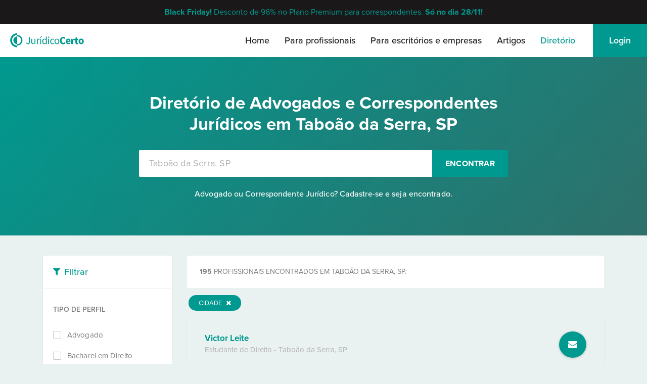

--- FILE ---
content_type: text/html; charset=UTF-8
request_url: https://juridicocerto.com/profissionais/sp/taboao-da-serra/-?page=3
body_size: 63868
content:
<!DOCTYPE html PUBLIC "-//W3C//DTD XHTML 1.0 Transitional//EN" "http://www.w3.org/TR/xhtml1/DTD/xhtml1-transitional.dtd"><html
xmlns="http://www.w3.org/1999/xhtml" lang="pt-BR"><head
itemscope itemtype="http://schema.org/WebSite"> <script type="text/javascript">/*<![CDATA[*/window.NREUM||(NREUM={}),__nr_require=function(t,e,n){function r(n){if(!e[n]){var o=e[n]={exports:{}};t[n][0].call(o.exports,function(e){var o=t[n][1][e];return r(o||e)},o,o.exports)}return e[n].exports}if("function"==typeof __nr_require)return __nr_require;for(var o=0;o<n.length;o++)r(n[o]);return r}({1:[function(t,e,n){function r(t){try{s.console&&console.log(t)}catch(e){}}var o,i=t("ee"),a=t(23),s={};try{o=localStorage.getItem("__nr_flags").split(","),console&&"function"==typeof console.log&&(s.console=!0,o.indexOf("dev")!==-1&&(s.dev=!0),o.indexOf("nr_dev")!==-1&&(s.nrDev=!0))}catch(c){}s.nrDev&&i.on("internal-error",function(t){r(t.stack)}),s.dev&&i.on("fn-err",function(t,e,n){r(n.stack)}),s.dev&&(r("NR AGENT IN DEVELOPMENT MODE"),r("flags: "+a(s,function(t,e){return t}).join(", ")))},{}],2:[function(t,e,n){function r(t,e,n,r,s){try{l?l-=1:o(s||new UncaughtException(t,e,n),!0)}catch(f){try{i("ierr",[f,c.now(),!0])}catch(d){}}return"function"==typeof u&&u.apply(this,a(arguments))}function UncaughtException(t,e,n){this.message=t||"Uncaught error with no additional information",this.sourceURL=e,this.line=n}function o(t,e){var n=e?null:c.now();i("err",[t,n])}var i=t("handle"),a=t(24),s=t("ee"),c=t("loader"),f=t("gos"),u=window.onerror,d=!1,p="nr@seenError",l=0;c.features.err=!0,t(1),window.onerror=r;try{throw new Error}catch(h){"stack"in h&&(t(13),t(12),"addEventListener"in window&&t(6),c.xhrWrappable&&t(14),d=!0)}s.on("fn-start",function(t,e,n){d&&(l+=1)}),s.on("fn-err",function(t,e,n){d&&!n[p]&&(f(n,p,function(){return!0}),this.thrown=!0,o(n))}),s.on("fn-end",function(){d&&!this.thrown&&l>0&&(l-=1)}),s.on("internal-error",function(t){i("ierr",[t,c.now(),!0])})},{}],3:[function(t,e,n){t("loader").features.ins=!0},{}],4:[function(t,e,n){function r(){j++,L=y.hash,this[u]=x.now()}function o(){j--,y.hash!==L&&i(0,!0);var t=x.now();this[h]=~~this[h]+t-this[u],this[d]=t}function i(t,e){E.emit("newURL",[""+y,e])}function a(t,e){t.on(e,function(){this[e]=x.now()})}var s="-start",c="-end",f="-body",u="fn"+s,d="fn"+c,p="cb"+s,l="cb"+c,h="jsTime",m="fetch",v="addEventListener",w=window,y=w.location,x=t("loader");if(w[v]&&x.xhrWrappable){var g=t(10),b=t(11),E=t(8),R=t(6),O=t(13),C=t(7),P=t(14),T=t(9),N=t("ee"),S=N.get("tracer");t(16),x.features.spa=!0;var L,j=0;N.on(u,r),N.on(p,r),N.on(d,o),N.on(l,o),N.buffer([u,d,"xhr-done","xhr-resolved"]),R.buffer([u]),O.buffer(["setTimeout"+c,"clearTimeout"+s,u]),P.buffer([u,"new-xhr","send-xhr"+s]),C.buffer([m+s,m+"-done",m+f+s,m+f+c]),E.buffer(["newURL"]),g.buffer([u]),b.buffer(["propagate",p,l,"executor-err","resolve"+s]),S.buffer([u,"no-"+u]),T.buffer(["new-jsonp","cb-start","jsonp-error","jsonp-end"]),a(P,"send-xhr"+s),a(N,"xhr-resolved"),a(N,"xhr-done"),a(C,m+s),a(C,m+"-done"),a(T,"new-jsonp"),a(T,"jsonp-end"),a(T,"cb-start"),E.on("pushState-end",i),E.on("replaceState-end",i),w[v]("hashchange",i,!0),w[v]("load",i,!0),w[v]("popstate",function(){i(0,j>1)},!0)}},{}],5:[function(t,e,n){function r(t){}if(window.performance&&window.performance.timing&&window.performance.getEntriesByType){var o=t("ee"),i=t("handle"),a=t(13),s=t(12),c="learResourceTimings",f="addEventListener",u="resourcetimingbufferfull",d="bstResource",p="resource",l="-start",h="-end",m="fn"+l,v="fn"+h,w="bstTimer",y="pushState",x=t("loader");x.features.stn=!0,t(8);var g=NREUM.o.EV;o.on(m,function(t,e){var n=t[0];n instanceof g&&(this.bstStart=x.now())}),o.on(v,function(t,e){var n=t[0];n instanceof g&&i("bst",[n,e,this.bstStart,x.now()])}),a.on(m,function(t,e,n){this.bstStart=x.now(),this.bstType=n}),a.on(v,function(t,e){i(w,[e,this.bstStart,x.now(),this.bstType])}),s.on(m,function(){this.bstStart=x.now()}),s.on(v,function(t,e){i(w,[e,this.bstStart,x.now(),"requestAnimationFrame"])}),o.on(y+l,function(t){this.time=x.now(),this.startPath=location.pathname+location.hash}),o.on(y+h,function(t){i("bstHist",[location.pathname+location.hash,this.startPath,this.time])}),f in window.performance&&(window.performance["c"+c]?window.performance[f](u,function(t){i(d,[window.performance.getEntriesByType(p)]),window.performance["c"+c]()},!1):window.performance[f]("webkit"+u,function(t){i(d,[window.performance.getEntriesByType(p)]),window.performance["webkitC"+c]()},!1)),document[f]("scroll",r,{passive:!0}),document[f]("keypress",r,!1),document[f]("click",r,!1)}},{}],6:[function(t,e,n){function r(t){for(var e=t;e&&!e.hasOwnProperty(u);)e=Object.getPrototypeOf(e);e&&o(e)}function o(t){s.inPlace(t,[u,d],"-",i)}function i(t,e){return t[1]}var a=t("ee").get("events"),s=t(26)(a,!0),c=t("gos"),f=XMLHttpRequest,u="addEventListener",d="removeEventListener";e.exports=a,"getPrototypeOf"in Object?(r(document),r(window),r(f.prototype)):f.prototype.hasOwnProperty(u)&&(o(window),o(f.prototype)),a.on(u+"-start",function(t,e){var n=t[1],r=c(n,"nr@wrapped",function(){function t(){if("function"==typeof n.handleEvent)return n.handleEvent.apply(n,arguments)}var e={object:t,"function":n}[typeof n];return e?s(e,"fn-",null,e.name||"anonymous"):n});this.wrapped=t[1]=r}),a.on(d+"-start",function(t){t[1]=this.wrapped||t[1]})},{}],7:[function(t,e,n){function r(t,e,n){var r=t[e];"function"==typeof r&&(t[e]=function(){var t=r.apply(this,arguments);return o.emit(n+"start",arguments,t),t.then(function(e){return o.emit(n+"end",[null,e],t),e},function(e){throw o.emit(n+"end",[e],t),e})})}var o=t("ee").get("fetch"),i=t(23);e.exports=o;var a=window,s="fetch-",c=s+"body-",f=["arrayBuffer","blob","json","text","formData"],u=a.Request,d=a.Response,p=a.fetch,l="prototype";u&&d&&p&&(i(f,function(t,e){r(u[l],e,c),r(d[l],e,c)}),r(a,"fetch",s),o.on(s+"end",function(t,e){var n=this;if(e){var r=e.headers.get("content-length");null!==r&&(n.rxSize=r),o.emit(s+"done",[null,e],n)}else o.emit(s+"done",[t],n)}))},{}],8:[function(t,e,n){var r=t("ee").get("history"),o=t(26)(r);e.exports=r;var i=window.history&&window.history.constructor&&window.history.constructor.prototype,a=window.history;i&&i.pushState&&i.replaceState&&(a=i),o.inPlace(a,["pushState","replaceState"],"-")},{}],9:[function(t,e,n){function r(t){function e(){c.emit("jsonp-end",[],p),t.removeEventListener("load",e,!1),t.removeEventListener("error",n,!1)}function n(){c.emit("jsonp-error",[],p),c.emit("jsonp-end",[],p),t.removeEventListener("load",e,!1),t.removeEventListener("error",n,!1)}var r=t&&"string"==typeof t.nodeName&&"script"===t.nodeName.toLowerCase();if(r){var o="function"==typeof t.addEventListener;if(o){var a=i(t.src);if(a){var u=s(a),d="function"==typeof u.parent[u.key];if(d){var p={};f.inPlace(u.parent,[u.key],"cb-",p),t.addEventListener("load",e,!1),t.addEventListener("error",n,!1),c.emit("new-jsonp",[t.src],p)}}}}}function o(){return"addEventListener"in window}function i(t){var e=t.match(u);return e?e[1]:null}function a(t,e){var n=t.match(p),r=n[1],o=n[3];return o?a(o,e[r]):e[r]}function s(t){var e=t.match(d);return e&&e.length>=3?{key:e[2],parent:a(e[1],window)}:{key:t,parent:window}}var c=t("ee").get("jsonp"),f=t(26)(c);if(e.exports=c,o()){var u=/[?&](?:callback|cb)=([^&#]+)/,d=/(.*)\.([^.]+)/,p=/^(\w+)(\.|$)(.*)$/,l=["appendChild","insertBefore","replaceChild"];Node&&Node.prototype&&Node.prototype.appendChild?f.inPlace(Node.prototype,l,"dom-"):(f.inPlace(HTMLElement.prototype,l,"dom-"),f.inPlace(HTMLHeadElement.prototype,l,"dom-"),f.inPlace(HTMLBodyElement.prototype,l,"dom-")),c.on("dom-start",function(t){r(t[0])})}},{}],10:[function(t,e,n){var r=t("ee").get("mutation"),o=t(26)(r),i=NREUM.o.MO;e.exports=r,i&&(window.MutationObserver=function(t){return this instanceof i?new i(o(t,"fn-")):i.apply(this,arguments)},MutationObserver.prototype=i.prototype)},{}],11:[function(t,e,n){function r(t){var e=a.context(),n=s(t,"executor-",e),r=new f(n);return a.context(r).getCtx=function(){return e},a.emit("new-promise",[r,e],e),r}function o(t,e){return e}var i=t(26),a=t("ee").get("promise"),s=i(a),c=t(23),f=NREUM.o.PR;e.exports=a,f&&(window.Promise=r,["all","race"].forEach(function(t){var e=f[t];f[t]=function(n){function r(t){return function(){a.emit("propagate",[null,!o],i),o=o||!t}}var o=!1;c(n,function(e,n){Promise.resolve(n).then(r("all"===t),r(!1))});var i=e.apply(f,arguments),s=f.resolve(i);return s}}),["resolve","reject"].forEach(function(t){var e=f[t];f[t]=function(t){var n=e.apply(f,arguments);return t!==n&&a.emit("propagate",[t,!0],n),n}}),f.prototype["catch"]=function(t){return this.then(null,t)},f.prototype=Object.create(f.prototype,{constructor:{value:r}}),c(Object.getOwnPropertyNames(f),function(t,e){try{r[e]=f[e]}catch(n){}}),a.on("executor-start",function(t){t[0]=s(t[0],"resolve-",this),t[1]=s(t[1],"resolve-",this)}),a.on("executor-err",function(t,e,n){t[1](n)}),s.inPlace(f.prototype,["then"],"then-",o),a.on("then-start",function(t,e){this.promise=e,t[0]=s(t[0],"cb-",this),t[1]=s(t[1],"cb-",this)}),a.on("then-end",function(t,e,n){this.nextPromise=n;var r=this.promise;a.emit("propagate",[r,!0],n)}),a.on("cb-end",function(t,e,n){a.emit("propagate",[n,!0],this.nextPromise)}),a.on("propagate",function(t,e,n){this.getCtx&&!e||(this.getCtx=function(){if(t instanceof Promise)var e=a.context(t);return e&&e.getCtx?e.getCtx():this})}),r.toString=function(){return""+f})},{}],12:[function(t,e,n){var r=t("ee").get("raf"),o=t(26)(r),i="equestAnimationFrame";e.exports=r,o.inPlace(window,["r"+i,"mozR"+i,"webkitR"+i,"msR"+i],"raf-"),r.on("raf-start",function(t){t[0]=o(t[0],"fn-")})},{}],13:[function(t,e,n){function r(t,e,n){t[0]=a(t[0],"fn-",null,n)}function o(t,e,n){this.method=n,this.timerDuration=isNaN(t[1])?0:+t[1],t[0]=a(t[0],"fn-",this,n)}var i=t("ee").get("timer"),a=t(26)(i),s="setTimeout",c="setInterval",f="clearTimeout",u="-start",d="-";e.exports=i,a.inPlace(window,[s,"setImmediate"],s+d),a.inPlace(window,[c],c+d),a.inPlace(window,[f,"clearImmediate"],f+d),i.on(c+u,r),i.on(s+u,o)},{}],14:[function(t,e,n){function r(t,e){d.inPlace(e,["onreadystatechange"],"fn-",s)}function o(){var t=this,e=u.context(t);t.readyState>3&&!e.resolved&&(e.resolved=!0,u.emit("xhr-resolved",[],t)),d.inPlace(t,y,"fn-",s)}function i(t){x.push(t),h&&(b?b.then(a):v?v(a):(E=-E,R.data=E))}function a(){for(var t=0;t<x.length;t++)r([],x[t]);x.length&&(x=[])}function s(t,e){return e}function c(t,e){for(var n in t)e[n]=t[n];return e}t(6);var f=t("ee"),u=f.get("xhr"),d=t(26)(u),p=NREUM.o,l=p.XHR,h=p.MO,m=p.PR,v=p.SI,w="readystatechange",y=["onload","onerror","onabort","onloadstart","onloadend","onprogress","ontimeout"],x=[];e.exports=u;var g=window.XMLHttpRequest=function(t){var e=new l(t);try{u.emit("new-xhr",[e],e),e.addEventListener(w,o,!1)}catch(n){try{u.emit("internal-error",[n])}catch(r){}}return e};if(c(l,g),g.prototype=l.prototype,d.inPlace(g.prototype,["open","send"],"-xhr-",s),u.on("send-xhr-start",function(t,e){r(t,e),i(e)}),u.on("open-xhr-start",r),h){var b=m&&m.resolve();if(!v&&!m){var E=1,R=document.createTextNode(E);new h(a).observe(R,{characterData:!0})}}else f.on("fn-end",function(t){t[0]&&t[0].type===w||a()})},{}],15:[function(t,e,n){function r(){var t=window.NREUM,e=t.info.accountID||null,n=t.info.agentID||null,r=t.info.trustKey||null,i="btoa"in window&&"function"==typeof window.btoa;if(!e||!n||!i)return null;var a={v:[0,1],d:{ty:"Browser",ac:e,ap:n,id:o.generateCatId(),tr:o.generateCatId(),ti:Date.now()}};return r&&e!==r&&(a.d.tk=r),btoa(JSON.stringify(a))}var o=t(21);e.exports={generateTraceHeader:r}},{}],16:[function(t,e,n){function r(t){var e=this.params,n=this.metrics;if(!this.ended){this.ended=!0;for(var r=0;r<l;r++)t.removeEventListener(p[r],this.listener,!1);e.aborted||(n.duration=s.now()-this.startTime,this.loadCaptureCalled||4!==t.readyState?null==e.status&&(e.status=0):a(this,t),n.cbTime=this.cbTime,d.emit("xhr-done",[t],t),c("xhr",[e,n,this.startTime]))}}function o(t,e){var n=t.responseType;if("json"===n&&null!==e)return e;var r="arraybuffer"===n||"blob"===n||"json"===n?t.response:t.responseText;return v(r)}function i(t,e){var n=f(e),r=t.params;r.host=n.hostname+":"+n.port,r.pathname=n.pathname,t.sameOrigin=n.sameOrigin}function a(t,e){t.params.status=e.status;var n=o(e,t.lastSize);if(n&&(t.metrics.rxSize=n),t.sameOrigin){var r=e.getResponseHeader("X-NewRelic-App-Data");r&&(t.params.cat=r.split(", ").pop())}t.loadCaptureCalled=!0}var s=t("loader");if(s.xhrWrappable){var c=t("handle"),f=t(17),u=t(15).generateTraceHeader,d=t("ee"),p=["load","error","abort","timeout"],l=p.length,h=t("id"),m=t(20),v=t(19),w=window.XMLHttpRequest;s.features.xhr=!0,t(14),d.on("new-xhr",function(t){var e=this;e.totalCbs=0,e.called=0,e.cbTime=0,e.end=r,e.ended=!1,e.xhrGuids={},e.lastSize=null,e.loadCaptureCalled=!1,t.addEventListener("load",function(n){a(e,t)},!1),m&&(m>34||m<10)||window.opera||t.addEventListener("progress",function(t){e.lastSize=t.loaded},!1)}),d.on("open-xhr-start",function(t){this.params={method:t[0]},i(this,t[1]),this.metrics={}}),d.on("open-xhr-end",function(t,e){"loader_config"in NREUM&&"xpid"in NREUM.loader_config&&this.sameOrigin&&e.setRequestHeader("X-NewRelic-ID",NREUM.loader_config.xpid);var n=!1;if("init"in NREUM&&"distributed_tracing"in NREUM.init&&(n=!!NREUM.init.distributed_tracing.enabled),n&&this.sameOrigin){var r=u();r&&e.setRequestHeader("newrelic",r)}}),d.on("send-xhr-start",function(t,e){var n=this.metrics,r=t[0],o=this;if(n&&r){var i=v(r);i&&(n.txSize=i)}this.startTime=s.now(),this.listener=function(t){try{"abort"!==t.type||o.loadCaptureCalled||(o.params.aborted=!0),("load"!==t.type||o.called===o.totalCbs&&(o.onloadCalled||"function"!=typeof e.onload))&&o.end(e)}catch(n){try{d.emit("internal-error",[n])}catch(r){}}};for(var a=0;a<l;a++)e.addEventListener(p[a],this.listener,!1)}),d.on("xhr-cb-time",function(t,e,n){this.cbTime+=t,e?this.onloadCalled=!0:this.called+=1,this.called!==this.totalCbs||!this.onloadCalled&&"function"==typeof n.onload||this.end(n)}),d.on("xhr-load-added",function(t,e){var n=""+h(t)+!!e;this.xhrGuids&&!this.xhrGuids[n]&&(this.xhrGuids[n]=!0,this.totalCbs+=1)}),d.on("xhr-load-removed",function(t,e){var n=""+h(t)+!!e;this.xhrGuids&&this.xhrGuids[n]&&(delete this.xhrGuids[n],this.totalCbs-=1)}),d.on("addEventListener-end",function(t,e){e instanceof w&&"load"===t[0]&&d.emit("xhr-load-added",[t[1],t[2]],e)}),d.on("removeEventListener-end",function(t,e){e instanceof w&&"load"===t[0]&&d.emit("xhr-load-removed",[t[1],t[2]],e)}),d.on("fn-start",function(t,e,n){e instanceof w&&("onload"===n&&(this.onload=!0),("load"===(t[0]&&t[0].type)||this.onload)&&(this.xhrCbStart=s.now()))}),d.on("fn-end",function(t,e){this.xhrCbStart&&d.emit("xhr-cb-time",[s.now()-this.xhrCbStart,this.onload,e],e)})}},{}],17:[function(t,e,n){e.exports=function(t){var e=document.createElement("a"),n=window.location,r={};e.href=t,r.port=e.port;var o=e.href.split("://");!r.port&&o[1]&&(r.port=o[1].split("/")[0].split("@").pop().split(":")[1]),r.port&&"0"!==r.port||(r.port="https"===o[0]?"443":"80"),r.hostname=e.hostname||n.hostname,r.pathname=e.pathname,r.protocol=o[0],"/"!==r.pathname.charAt(0)&&(r.pathname="/"+r.pathname);var i=!e.protocol||":"===e.protocol||e.protocol===n.protocol,a=e.hostname===document.domain&&e.port===n.port;return r.sameOrigin=i&&(!e.hostname||a),r}},{}],18:[function(t,e,n){function r(){}function o(t,e,n){return function(){return i(t,[f.now()].concat(s(arguments)),e?null:this,n),e?void 0:this}}var i=t("handle"),a=t(23),s=t(24),c=t("ee").get("tracer"),f=t("loader"),u=NREUM;"undefined"==typeof window.newrelic&&(newrelic=u);var d=["setPageViewName","setCustomAttribute","setErrorHandler","finished","addToTrace","inlineHit","addRelease"],p="api-",l=p+"ixn-";a(d,function(t,e){u[e]=o(p+e,!0,"api")}),u.addPageAction=o(p+"addPageAction",!0),u.setCurrentRouteName=o(p+"routeName",!0),e.exports=newrelic,u.interaction=function(){return(new r).get()};var h=r.prototype={createTracer:function(t,e){var n={},r=this,o="function"==typeof e;return i(l+"tracer",[f.now(),t,n],r),function(){if(c.emit((o?"":"no-")+"fn-start",[f.now(),r,o],n),o)try{return e.apply(this,arguments)}catch(t){throw c.emit("fn-err",[arguments,this,t],n),t}finally{c.emit("fn-end",[f.now()],n)}}}};a("actionText,setName,setAttribute,save,ignore,onEnd,getContext,end,get".split(","),function(t,e){h[e]=o(l+e)}),newrelic.noticeError=function(t,e){"string"==typeof t&&(t=new Error(t)),i("err",[t,f.now(),!1,e])}},{}],19:[function(t,e,n){e.exports=function(t){if("string"==typeof t&&t.length)return t.length;if("object"==typeof t){if("undefined"!=typeof ArrayBuffer&&t instanceof ArrayBuffer&&t.byteLength)return t.byteLength;if("undefined"!=typeof Blob&&t instanceof Blob&&t.size)return t.size;if(!("undefined"!=typeof FormData&&t instanceof FormData))try{return JSON.stringify(t).length}catch(e){return}}}},{}],20:[function(t,e,n){var r=0,o=navigator.userAgent.match(/Firefox[\/\s](\d+\.\d+)/);o&&(r=+o[1]),e.exports=r},{}],21:[function(t,e,n){function r(){function t(){return e?15&e[n++]:16*Math.random()|0}var e=null,n=0,r=window.crypto||window.msCrypto;r&&r.getRandomValues&&(e=r.getRandomValues(new Uint8Array(31)));for(var o,i="xxxxxxxx-xxxx-4xxx-yxxx-xxxxxxxxxxxx",a="",s=0;s<i.length;s++)o=i[s],"x"===o?a+=t().toString(16):"y"===o?(o=3&t()|8,a+=o.toString(16)):a+=o;return a}function o(){function t(){return e?15&e[n++]:16*Math.random()|0}var e=null,n=0,r=window.crypto||window.msCrypto;r&&r.getRandomValues&&Uint8Array&&(e=r.getRandomValues(new Uint8Array(31)));for(var o=[],i=0;i<16;i++)o.push(t().toString(16));return o.join("")}e.exports={generateUuid:r,generateCatId:o}},{}],22:[function(t,e,n){function r(t,e){if(!o)return!1;if(t!==o)return!1;if(!e)return!0;if(!i)return!1;for(var n=i.split("."),r=e.split("."),a=0;a<r.length;a++)if(r[a]!==n[a])return!1;return!0}var o=null,i=null,a=/Version\/(\S+)\s+Safari/;if(navigator.userAgent){var s=navigator.userAgent,c=s.match(a);c&&s.indexOf("Chrome")===-1&&s.indexOf("Chromium")===-1&&(o="Safari",i=c[1])}e.exports={agent:o,version:i,match:r}},{}],23:[function(t,e,n){function r(t,e){var n=[],r="",i=0;for(r in t)o.call(t,r)&&(n[i]=e(r,t[r]),i+=1);return n}var o=Object.prototype.hasOwnProperty;e.exports=r},{}],24:[function(t,e,n){function r(t,e,n){e||(e=0),"undefined"==typeof n&&(n=t?t.length:0);for(var r=-1,o=n-e||0,i=Array(o<0?0:o);++r<o;)i[r]=t[e+r];return i}e.exports=r},{}],25:[function(t,e,n){e.exports={exists:"undefined"!=typeof window.performance&&window.performance.timing&&"undefined"!=typeof window.performance.timing.navigationStart}},{}],26:[function(t,e,n){function r(t){return!(t&&t instanceof Function&&t.apply&&!t[a])}var o=t("ee"),i=t(24),a="nr@original",s=Object.prototype.hasOwnProperty,c=!1;e.exports=function(t,e){function n(t,e,n,o){function nrWrapper(){var r,a,s,c;try{a=this,r=i(arguments),s="function"==typeof n?n(r,a):n||{}}catch(f){p([f,"",[r,a,o],s])}u(e+"start",[r,a,o],s);try{return c=t.apply(a,r)}catch(d){throw u(e+"err",[r,a,d],s),d}finally{u(e+"end",[r,a,c],s)}}return r(t)?t:(e||(e=""),nrWrapper[a]=t,d(t,nrWrapper),nrWrapper)}function f(t,e,o,i){o||(o="");var a,s,c,f="-"===o.charAt(0);for(c=0;c<e.length;c++)s=e[c],a=t[s],r(a)||(t[s]=n(a,f?s+o:o,i,s))}function u(n,r,o){if(!c||e){var i=c;c=!0;try{t.emit(n,r,o,e)}catch(a){p([a,n,r,o])}c=i}}function d(t,e){if(Object.defineProperty&&Object.keys)try{var n=Object.keys(t);return n.forEach(function(n){Object.defineProperty(e,n,{get:function(){return t[n]},set:function(e){return t[n]=e,e}})}),e}catch(r){p([r])}for(var o in t)s.call(t,o)&&(e[o]=t[o]);return e}function p(e){try{t.emit("internal-error",e)}catch(n){}}return t||(t=o),n.inPlace=f,n.flag=a,n}},{}],ee:[function(t,e,n){function r(){}function o(t){function e(t){return t&&t instanceof r?t:t?c(t,s,i):i()}function n(n,r,o,i){if(!p.aborted||i){t&&t(n,r,o);for(var a=e(o),s=m(n),c=s.length,f=0;f<c;f++)s[f].apply(a,r);var d=u[x[n]];return d&&d.push([g,n,r,a]),a}}function l(t,e){y[t]=m(t).concat(e)}function h(t,e){var n=y[t];if(n)for(var r=0;r<n.length;r++)n[r]===e&&n.splice(r,1)}function m(t){return y[t]||[]}function v(t){return d[t]=d[t]||o(n)}function w(t,e){f(t,function(t,n){e=e||"feature",x[n]=e,e in u||(u[e]=[])})}var y={},x={},g={on:l,addEventListener:l,removeEventListener:h,emit:n,get:v,listeners:m,context:e,buffer:w,abort:a,aborted:!1};return g}function i(){return new r}function a(){(u.api||u.feature)&&(p.aborted=!0,u=p.backlog={})}var s="nr@context",c=t("gos"),f=t(23),u={},d={},p=e.exports=o();p.backlog=u},{}],gos:[function(t,e,n){function r(t,e,n){if(o.call(t,e))return t[e];var r=n();if(Object.defineProperty&&Object.keys)try{return Object.defineProperty(t,e,{value:r,writable:!0,enumerable:!1}),r}catch(i){}return t[e]=r,r}var o=Object.prototype.hasOwnProperty;e.exports=r},{}],handle:[function(t,e,n){function r(t,e,n,r){o.buffer([t],r),o.emit(t,e,n)}var o=t("ee").get("handle");e.exports=r,r.ee=o},{}],id:[function(t,e,n){function r(t){var e=typeof t;return!t||"object"!==e&&"function"!==e?-1:t===window?0:a(t,i,function(){return o++})}var o=1,i="nr@id",a=t("gos");e.exports=r},{}],loader:[function(t,e,n){function r(){if(!E++){var t=b.info=NREUM.info,e=l.getElementsByTagName("script")[0];if(setTimeout(u.abort,3e4),!(t&&t.licenseKey&&t.applicationID&&e))return u.abort();f(x,function(e,n){t[e]||(t[e]=n)}),c("mark",["onload",a()+b.offset],null,"api");var n=l.createElement("script");n.src="https://"+t.agent,e.parentNode.insertBefore(n,e)}}function o(){"complete"===l.readyState&&i()}function i(){c("mark",["domContent",a()+b.offset],null,"api")}function a(){return R.exists&&performance.now?Math.round(performance.now()):(s=Math.max((new Date).getTime(),s))-b.offset}var s=(new Date).getTime(),c=t("handle"),f=t(23),u=t("ee"),d=t(22),p=window,l=p.document,h="addEventListener",m="attachEvent",v=p.XMLHttpRequest,w=v&&v.prototype;NREUM.o={ST:setTimeout,SI:p.setImmediate,CT:clearTimeout,XHR:v,REQ:p.Request,EV:p.Event,PR:p.Promise,MO:p.MutationObserver};var y=""+location,x={beacon:"bam.nr-data.net",errorBeacon:"bam.nr-data.net",agent:"js-agent.newrelic.com/nr-spa-1130.min.js"},g=v&&w&&w[h]&&!/CriOS/.test(navigator.userAgent),b=e.exports={offset:s,now:a,origin:y,features:{},xhrWrappable:g,userAgent:d};t(18),l[h]?(l[h]("DOMContentLoaded",i,!1),p[h]("load",r,!1)):(l[m]("onreadystatechange",o),p[m]("onload",r)),c("mark",["firstbyte",s],null,"api");var E=0,R=t(25)},{}]},{},["loader",2,16,5,3,4]);
;NREUM.loader_config={accountID:"2053867",trustKey:"2053867",agentID:"315022574",licenseKey:"260dc9e275",applicationID:"315022574"}
;NREUM.info={beacon:"bam.nr-data.net",errorBeacon:"bam.nr-data.net",licenseKey:"260dc9e275",applicationID:"315022574",sa:1}/*]]>*/</script>  <script>/*<![CDATA[*/(function (w, d, s, l, i) {
			w[l] = w[l] || []; w[l].push({
				'gtm.start':
					new Date().getTime(), event: 'gtm.js'
			}); var f = d.getElementsByTagName(s)[0],
				j = d.createElement(s), dl = l != 'dataLayer' ? '&l=' + l : ''; j.async = true; j.src =
					'https://www.googletagmanager.com/gtm.js?id=' + i + dl; f.parentNode.insertBefore(j, f);
		})(window, document, 'script', 'dataLayer', 'GTM-WTGJGJBT');/*]]>*/</script> <meta
name="viewport" content="width=device-width, initial-scale=1.0"><meta
http-equiv="Content-Type" content="text/html; charset=utf-8" /><title
itemprop="name"> Diretório de Advogados e Correspondentes Jurídicos em Taboão da Serra, SP | Jurídico Certo</title><link
rel="icon" href="/img/favicon.svg" type="image/png" sizes="128x128" /><link
rel="stylesheet" href="https://use.typekit.net/sud4abt.css"><meta
http-equiv="content-language" content="pt-BR"><link
rel="stylesheet" type="text/css" href="//maxcdn.bootstrapcdn.com/bootstrap/3.3.6/css/bootstrap.min.css"/><link
rel="stylesheet" type="text/css" href="//maxcdn.bootstrapcdn.com/font-awesome/4.5.0/css/font-awesome.min.css"/><link
href="https://jc-site-assets.s3.amazonaws.com/css/cache/cache-1763493596-c82a593fb69b6776dbd756eb4db96239.css" rel="stylesheet" type="text/css" ><script type="text/javascript" src="//ajax.googleapis.com/ajax/libs/jquery/1.9.1/jquery.min.js"></script><script type="text/javascript" src="//maxcdn.bootstrapcdn.com/bootstrap/3.3.6/js/bootstrap.min.js"></script><script type="text/javascript" src="/js/jquery-ui/jquery-ui.min.js"></script><script type="text/javascript" src="/js/jquery/jquery-migrate-1.1.1.js"></script><script type="text/javascript" src="/js/jquery/jquery.cookie.js"></script><script type="text/javascript" src="/js/track-analytics.js"></script><meta
name="description" content="Diretório de Advogados e Correspondentes Jurídicos em Taboão da Serra, SP" /><meta
name="keywords" content="busca de correspondentes jurídicos, encontre correspondentes jurídicos, jurídico certo, correspondentes juridicos no brasil, encontre correspondente juridico, busca de correspondentes juridicos, busca de correspondentes, advogados correspondentes, correspondentes juridicos em sp, correspondentes juridicos no rj, Taboão da Serra, SP" /><meta
property="og:title" content="Diretório de Advogados e Correspondentes Jurídicos em Taboão da Serra, SP" /><meta
property="og:description" content="Diretório de Advogados e Correspondentes Jurídicos em Taboão da Serra, SP" /><meta
property="og:image" content="https://juridicocerto.com/img/logo_fb.png" /><link
href="https://juridicocerto.com/profissionais/sp/taboao-da-serra/-?page=2" rel="prev" /><link
href="https://juridicocerto.com/profissionais/sp/taboao-da-serra/-?page=4" rel="next" /><meta
name="author" content="Jurídico Certo" /><meta
name="company" content="Jurídico Certo" /><meta
name="revisit-after" content="1" /><meta
name="robots" content="index, follow" /><meta
property="og:image" content="https://juridicocerto.com/img/og-site.png" /><meta
property="og:url" content="https://juridicocerto.com/profissionais/sp/taboao-da-serra/-" /></head><body
itemscope itemtype="http://schema.org/WebPage"> <noscript> <iframe
src="https://www.googletagmanager.com/ns.html?id=GTM-WTGJGJBT" height="0" width="0"
style="display:none;visibility:hidden"> </iframe> </noscript><div
id="janelaModal" class="modal" tabindex="-1" role="dialog" aria-labelledby="titulo-modal"></div><input
type="hidden" name="data[novaDemanda]" value="aHR0cHM6Ly9kZW1hbmRhcy5qdXJpZGljb2NlcnRvLmNvbS9kZW1hbmRhcy9zb2xpY2l0YXI=" id="novaDemanda"/> <input
type="hidden" name="data[dbg]" value="0" id="dbg"/><div
class="banner-default-black-friday alert alert-dark rounded-0 border-0 text-center py-2 mb-0"> <a
href="/cadastro-advogados-correspondentes-juridicos"><strong>Black Friday!</strong> Desconto de 96% no Plano Premium para correspondentes. <strong>Só no dia 28/11!</strong></a></div> <nav><div
class="logo"> <a
href="/" title="Jurídico Certo"> <img
src="/img/v3/logo-verde.svg"> </a></div><a
href="#" class="abrir-menu"></a><div
class="nav-web"><ul
class="links-web"><li
id="inicio" class=""> <a
href="/" title="Início">Home</a></li><li
id="correspondentes" class=""> <a
href="/cadastro-advogados-correspondentes-juridicos" title="Para profissionais">Para profissionais</a></li><li
id="contratantes" class=""> <a
href="/software-contratacao-advogados-correspondentes-juridicos" title="Para escritórios e empresas">Para escritórios e empresas</a></li><li
id="artigos" class=""> <a
href="/artigos" title="Artigos">Artigos</a></li><li
id="busca" class="ativa"> <a
href="/profissionais/-/-/-" title="Diretório">Diretório</a></li><li><a
href="/login" title="Login" class="entrar">Login</a></li></ul></div><div
class="nav-mob"> <a
href="#" class="fechar-menu"></a><ul
class="links-mob"><li
class="titulo-lista-links">Institucional</li> <a
href="/" title="Home"><li>Home</li></a> <a
href="/sobre" title="Sobre nós"><li>Sobre nós</li></a> <a
href="/carreiras" title="Carreiras"><li>Carreiras</li></a> <a
href="/imprensa" title="Imprensa"><li>Imprensa</li></a> <a
href="https://ajuda.juridicocerto.com/" title="Atendimento" target="_blank"><li>Atendimento</li></a><li
class="titulo-lista-links">Soluções</li> <a
href="/cadastro-advogados-correspondentes-juridicos" title="Para profissionais"><li>Para profissionais</li></a> <a
href="/software-contratacao-advogados-correspondentes-juridicos" title="Para escritórios e empresas"><li>Para escritórios e empresas</li></a> <a
href="/juridico-pag" title="Jurídico Pag"><li>Jurídico Pag</li></a> <a
href="/o-que-e-correspondente-juridico" title="Correspondente Jurídico"><li>Correspondente Jurídico</li></a><li
class="titulo-lista-links">Comunidade</li> <a
href="/afiliados" title="Afiliados"><li>Afiliados</li></a> <a
href="/qual-o-valor-do-meu-servico-de-correspondente-juridico" title="Valores justos"><li>Valores justos</li></a> <a
href="/artigos" title="Artigos"><li>Artigos</li></a> <a
href="http://blog.juridicocerto.com" target="_blank" title="Blog"><li>Blog</li></a><li
class="titulo-lista-links">Ferramentas</li> <a
href="/aplicativo-para-advogados-correspondentes-juridicos" title="Aplicativo"><li>Aplicativo</li></a> <a
href="/profissionais" title="Diretório de profissionais"><li>Diretório de profissionais</li></a> <a
href="/como-um-advogado-pode-abrir-uma-empresa" title="Contabfácil"><li>Contabfácil</li></a><li
class="entrar"><a
href="/login" title="Login">Login</a></li></ul></div> </nav><div
class="conteudo"><link
rel="stylesheet" type="text/css" href="/css/inputs/custom.css"/><input
type="hidden" name="data[urlUf]" value="sp" id="urlUf"/><input
type="hidden" name="data[urlCidade]" value="taboao-da-serra" id="urlCidade"/><input
type="hidden" name="data[urlCargo]" value="-" id="urlCargo"/><input
type="hidden" name="data[buscaAppId]" value="MUlMR1hPUjU5Nw==" id="buscaAppId"/><input
type="hidden" name="data[buscaApiKey]" value="MjBhOWFhNjJiODA0ODY2NzJjZTBiMTZlNDg5ZmMzZTQ=" id="buscaApiKey"/><input
type="hidden" name="data[buscaIndex]" value="correspondentes" id="buscaIndex"/><div
id="correspondentes"><section
id="pesquisar"><div
class="row"><div
class="container"><div
class="col-lg-8 col-lg-offset-2 col-xs-12"><h1>Diretório de Advogados e Correspondentes Jurídicos em Taboão da Serra, SP</h1></div></div></div><div
class="row"><div
class="container"><div
class="col-lg-8 col-lg-offset-2 col-xs-12"><div
class="caixa-busca"><input
type="hidden" name="hdnPaginaBusca" id="hdnPaginaBusca" value="1"/><form
action="/profissionais/sp/taboao-da-serra/-?page=3" class="form-busca" id="CorrespondenteBuscaForm" method="get" accept-charset="utf-8"> <input
type="hidden" name="cargo_id" id="BuscaCargoID"/> <input
type="hidden" name="certificado_digital" id="BuscaCertificadoDigital"/> <input
type="hidden" name="artigos" id="BuscaArtigos"/> <input
name="keywords" type="text" id="txtBuscaLocal" class="txtBuscaLocal form-control input-local" autocomplete="off" placeholder="Digite uma cidade, tipo de perfil ou nome do profissional" value="Taboão da Serra, SP" data-ignorar-busca="1"/> <button
type="submit" class="btnBuscaLocal btn btn-verde-pag btn-pesquisar" id="btnBuscaLocal">Encontrar</button></form><div
class="info"><p> <a
href="/cadastro-advogados-correspondentes-juridicos" title="Advogado ou Correspondente Jurídico? Cadastre-se e seja encontrado.">Advogado ou Correspondente Jurídico? Cadastre-se e seja encontrado.</a></p></div></div></div></div></div> </section> <section
id="busca"><div
class="row"><div
class="container"><div
class="col-lg-3 hidden-xs hidden-sm hidden-md"><div
class="menu-lateral"><ul><li
class="titulo-filtro"><i
class="fa fa-filter"></i>Filtrar <a
id="btnFecharFiltro" href="#" class="hidden-lg"><i
class="fa fa-close"></i></a></li><li
class="titulo">Tipo de Perfil</li><li
class="conteudo lista"><ul
class="unstyled lista-tipo" id="listaTipo"><li><p> <input
type="hidden" name="chkCargo1" id="chkCargo1_" value="0"/><input
type="checkbox" name="chkCargo1" class="chkCategoria" value="1" data-slug="advogado" id="chkCargo1"/> <label
for="chkCargo1">Advogado</label></p></li><li><p> <input
type="hidden" name="chkCargo5" id="chkCargo5_" value="0"/><input
type="checkbox" name="chkCargo5" class="chkCategoria" value="5" data-slug="bacharel-em-direito" id="chkCargo5"/> <label
for="chkCargo5">Bacharel em Direito</label></p></li><li><p> <input
type="hidden" name="chkCargo3" id="chkCargo3_" value="0"/><input
type="checkbox" name="chkCargo3" class="chkCategoria" value="3" data-slug="escritorio-de-advocacia" id="chkCargo3"/> <label
for="chkCargo3">Escritório de Advocacia</label></p></li><li><p> <input
type="hidden" name="chkCargo2" id="chkCargo2_" value="0"/><input
type="checkbox" name="chkCargo2" class="chkCategoria" value="2" data-slug="estagiario" id="chkCargo2"/> <label
for="chkCargo2">Estagiário</label></p></li><li><p> <input
type="hidden" name="chkCargo6" id="chkCargo6_" value="0"/><input
type="checkbox" name="chkCargo6" class="chkCategoria" value="6" data-slug="estudante-de-direito" id="chkCargo6"/> <label
for="chkCargo6">Estudante de Direito</label></p></li></ul></li><li
class="titulo">Certificado Digital</li><li
class="conteudo"> <select
name="data[certificado_digital]" class="form-control slcCertificado" id="certificado_digital"><option
value="">Indiferente</option><option
value="1">Sim</option><option
value="0">Não</option> </select></li><li
class="titulo">Artigos publicados</li><li
class="conteudo"><ul
class="unstyled lista-tipo" id="listaFoto"><li><p> <input
type="hidden" name="data[artigos]" id="ChkArtigo_" value="0"/><input
type="checkbox" name="data[artigos]" id="ChkArtigo" class="chkArtigo" value="1"/> <label
for="ChkArtigo">Apenas com artigos</label></p></li></ul></li></ul></div></div><div
class="col-lg-9 col-xs-12 base-resultados padding-mobile"><div
class="barra-resultados"><div
class="info-resultado" id="divInfoResultado"> <strong>195</strong> profissionais encontrados em Taboão da Serra, SP.</div></div><div
class="filtros-selecionados" id="divFiltros"> <a
href="/profissionais/-/-/-" class="filtro badge badge-info" title="Remover Filtro">Cidade <i
class="fa fa-remove"></i></a></div><div
class="resultados"><ul
id="listaCorrespondentes"><li
class="primeiro lista basico" itemscope itemtype="http://schema.org/LocalBusiness"><div
class="col-lg-9 col-xs-12 col-sm-9 col-md-9"><div
class="titulo" title="Victor Leite"> <a
href="/adv/victorleite" itemprop="url" class="nomeCorrespondente" attr="839"><span
itemprop="name">Victor Leite</span></a></div><h3 class="cidade"> <span
itemprop="department">Estudante de Direito</span> - <span
itemprop="address" itemscope itemtype="http://schema.org/PostalAddress"><span
itemprop="addressLocality">Taboão da Serra</span>, <span
itemprop="addressRegion">SP</span></span>&nbsp;</h3></div><div
class="col-lg-3 hidden-xs col-sm-3 col-md-3"><div
class="contatos"> <a
href="/adv/victorleite" class="item linkContato" title="Entrar em contato" rel="nofollow" target="_parent"><i
class="fa fa-envelope"></i></a></div></div></li><li
class=" lista basico" itemscope itemtype="http://schema.org/LocalBusiness"><div
class="col-lg-9 col-xs-12 col-sm-9 col-md-9"><div
class="titulo" title="Alles Nogueira"> <a
href="/adv/alles-nogueira" itemprop="url" class="nomeCorrespondente" attr="70588"><span
itemprop="name">Alles Nogueira</span></a></div><h3 class="cidade"> <span
itemprop="department">Estudante de Direito</span> - <span
itemprop="address" itemscope itemtype="http://schema.org/PostalAddress"><span
itemprop="addressLocality">Taboão da Serra</span>, <span
itemprop="addressRegion">SP</span></span>&nbsp;</h3></div><div
class="col-lg-3 hidden-xs col-sm-3 col-md-3"><div
class="contatos"> <a
href="/adv/alles-nogueira" class="item linkContato" title="Entrar em contato" rel="nofollow" target="_parent"><i
class="fa fa-envelope"></i></a></div></div></li><li
class=" lista basico" itemscope itemtype="http://schema.org/LocalBusiness"><div
class="col-lg-9 col-xs-12 col-sm-9 col-md-9"><div
class="titulo" title="Suelene Ádane - Advocacia & Consultoria Jurídica"> <a
href="/adv/suelene-adane-advoc" itemprop="url" class="nomeCorrespondente" attr="73298"><span
itemprop="name">Suelene Ádane - Advocacia & Consultoria Jurídica</span></a></div><h3 class="cidade"> <span
itemprop="department">Advogado</span> - <span
itemprop="address" itemscope itemtype="http://schema.org/PostalAddress"><span
itemprop="addressLocality">Taboão da Serra</span>, <span
itemprop="addressRegion">SP</span></span>&nbsp;</h3></div><div
class="col-lg-3 hidden-xs col-sm-3 col-md-3"><div
class="contatos"> <a
href="/adv/suelene-adane-advoc" class="item linkContato" title="Entrar em contato" rel="nofollow" target="_parent"><i
class="fa fa-envelope"></i></a></div></div></li><li
class=" lista basico" itemscope itemtype="http://schema.org/LocalBusiness"><div
class="col-lg-9 col-xs-12 col-sm-9 col-md-9"><div
class="titulo" title="Serviços Juridicos Souza"> <a
href="/adv/servicos-juridicos-9" itemprop="url" class="nomeCorrespondente" attr="76426"><span
itemprop="name">Serviços Juridicos Souza</span></a></div><h3 class="cidade"> <span
itemprop="department">Bacharel em Direito</span> - <span
itemprop="address" itemscope itemtype="http://schema.org/PostalAddress"><span
itemprop="addressLocality">Taboão da Serra</span>, <span
itemprop="addressRegion">SP</span></span>&nbsp;</h3></div><div
class="col-lg-3 hidden-xs col-sm-3 col-md-3"><div
class="contatos"> <a
href="/adv/servicos-juridicos-9" class="item linkContato" title="Entrar em contato" rel="nofollow" target="_parent"><i
class="fa fa-envelope"></i></a></div></div></li><li
class=" lista basico" itemscope itemtype="http://schema.org/LocalBusiness"><div
class="col-lg-9 col-xs-12 col-sm-9 col-md-9"><div
class="titulo" title="Gisele Nascimento"> <a
href="/adv/gisele-nascimento" itemprop="url" class="nomeCorrespondente" attr="84455"><span
itemprop="name">Gisele Nascimento</span></a></div><h3 class="cidade"> <span
itemprop="department">Bacharel em Direito</span> - <span
itemprop="address" itemscope itemtype="http://schema.org/PostalAddress"><span
itemprop="addressLocality">Taboão da Serra</span>, <span
itemprop="addressRegion">SP</span></span>&nbsp;</h3></div><div
class="col-lg-3 hidden-xs col-sm-3 col-md-3"><div
class="contatos"> <a
href="/adv/gisele-nascimento" class="item linkContato" title="Entrar em contato" rel="nofollow" target="_parent"><i
class="fa fa-envelope"></i></a></div></div></li><li
class=" lista basico" itemscope itemtype="http://schema.org/LocalBusiness"><div
class="col-lg-9 col-xs-12 col-sm-9 col-md-9"><div
class="titulo" title="Bibiani Cintra Estudante Direito"> <a
href="/adv/bibiani-cintra" itemprop="url" class="nomeCorrespondente" attr="75716"><span
itemprop="name">Bibiani Cintra Estudante Direito</span></a></div><h3 class="cidade"> <span
itemprop="department">Estudante de Direito</span> - <span
itemprop="address" itemscope itemtype="http://schema.org/PostalAddress"><span
itemprop="addressLocality">Taboão da Serra</span>, <span
itemprop="addressRegion">SP</span></span>&nbsp;</h3></div><div
class="col-lg-3 hidden-xs col-sm-3 col-md-3"><div
class="contatos"> <a
href="/adv/bibiani-cintra" class="item linkContato" title="Entrar em contato" rel="nofollow" target="_parent"><i
class="fa fa-envelope"></i></a></div></div></li><li
class=" lista basico" itemscope itemtype="http://schema.org/LocalBusiness"><div
class="col-lg-9 col-xs-12 col-sm-9 col-md-9"><div
class="titulo" title="Lailla Costa"> <a
href="/adv/lailla-costa" itemprop="url" class="nomeCorrespondente" attr="65552"><span
itemprop="name">Lailla Costa</span></a></div><h3 class="cidade"> <span
itemprop="department">Advogado</span> - <span
itemprop="address" itemscope itemtype="http://schema.org/PostalAddress"><span
itemprop="addressLocality">Taboão da Serra</span>, <span
itemprop="addressRegion">SP</span></span>&nbsp;</h3></div><div
class="col-lg-3 hidden-xs col-sm-3 col-md-3"><div
class="contatos"> <a
href="/adv/lailla-costa" class="item linkContato" title="Entrar em contato" rel="nofollow" target="_parent"><i
class="fa fa-envelope"></i></a></div></div></li><li
class=" lista basico" itemscope itemtype="http://schema.org/LocalBusiness"><div
class="col-lg-9 col-xs-12 col-sm-9 col-md-9"><div
class="titulo" title="Advocacia : Civil | Trabalhista | Família | Criminal - Advocacia Ilza Sales"> <a
href="/adv/advocacia-ilza-sales" itemprop="url" class="nomeCorrespondente" attr="88866"><span
itemprop="name">Advocacia : Civil | Trabalhista | Família | Criminal - Advocacia Ilza Sales</span></a></div><h3 class="cidade"> <span
itemprop="department">Advogado</span> - <span
itemprop="address" itemscope itemtype="http://schema.org/PostalAddress"><span
itemprop="addressLocality">Taboão da Serra</span>, <span
itemprop="addressRegion">SP</span></span>&nbsp;</h3></div><div
class="col-lg-3 hidden-xs col-sm-3 col-md-3"><div
class="contatos"> <a
href="/adv/advocacia-ilza-sales" class="item linkContato" title="Entrar em contato" rel="nofollow" target="_parent"><i
class="fa fa-envelope"></i></a></div></div></li><li
class=" lista basico" itemscope itemtype="http://schema.org/LocalBusiness"><div
class="col-lg-9 col-xs-12 col-sm-9 col-md-9"><div
class="titulo" title="Terras Gonçalves Advogados"> <a
href="/adv/terras-goncalves-ad" itemprop="url" class="nomeCorrespondente" attr="83402"><span
itemprop="name">Terras Gonçalves Advogados</span></a></div><h3 class="cidade"> <span
itemprop="department">Escritório de Advocacia</span> - <span
itemprop="address" itemscope itemtype="http://schema.org/PostalAddress"><span
itemprop="addressLocality">Taboão da Serra</span>, <span
itemprop="addressRegion">SP</span></span>&nbsp;</h3></div><div
class="col-lg-3 hidden-xs col-sm-3 col-md-3"><div
class="contatos"> <a
href="/adv/terras-goncalves-ad" class="item linkContato" title="Entrar em contato" rel="nofollow" target="_parent"><i
class="fa fa-envelope"></i></a></div></div></li><li
class=" lista basico" itemscope itemtype="http://schema.org/LocalBusiness"><div
class="col-lg-9 col-xs-12 col-sm-9 col-md-9"><div
class="titulo" title="Marcondes Advogados e Associados"> <a
href="/adv/marcondes-advogados" itemprop="url" class="nomeCorrespondente" attr="69309"><span
itemprop="name">Marcondes Advogados e Associados</span></a></div><h3 class="cidade"> <span
itemprop="department">Estudante de Direito</span> - <span
itemprop="address" itemscope itemtype="http://schema.org/PostalAddress"><span
itemprop="addressLocality">Taboão da Serra</span>, <span
itemprop="addressRegion">SP</span></span>&nbsp;</h3></div><div
class="col-lg-3 hidden-xs col-sm-3 col-md-3"><div
class="contatos"> <a
href="/adv/marcondes-advogados" class="item linkContato" title="Entrar em contato" rel="nofollow" target="_parent"><i
class="fa fa-envelope"></i></a></div></div></li><li
class=" lista basico" itemscope itemtype="http://schema.org/LocalBusiness"><div
class="col-lg-9 col-xs-12 col-sm-9 col-md-9"><div
class="titulo" title="Gustavo Votisch Figueiro"> <a
href="/adv/gustavo-votisch-fig" itemprop="url" class="nomeCorrespondente" attr="82634"><span
itemprop="name">Gustavo Votisch Figueiro</span></a></div><h3 class="cidade"> <span
itemprop="department">Bacharel em Direito</span> - <span
itemprop="address" itemscope itemtype="http://schema.org/PostalAddress"><span
itemprop="addressLocality">Taboão da Serra</span>, <span
itemprop="addressRegion">SP</span></span>&nbsp;</h3></div><div
class="col-lg-3 hidden-xs col-sm-3 col-md-3"><div
class="contatos"> <a
href="/adv/gustavo-votisch-fig" class="item linkContato" title="Entrar em contato" rel="nofollow" target="_parent"><i
class="fa fa-envelope"></i></a></div></div></li><li
class=" lista basico" itemscope itemtype="http://schema.org/LocalBusiness"><div
class="col-lg-9 col-xs-12 col-sm-9 col-md-9"><div
class="titulo" title="Mv Advogados"> <a
href="/adv/vivianemv" itemprop="url" class="nomeCorrespondente" attr="69805"><span
itemprop="name">Mv Advogados</span></a></div><h3 class="cidade"> <span
itemprop="department">Bacharel em Direito</span> - <span
itemprop="address" itemscope itemtype="http://schema.org/PostalAddress"><span
itemprop="addressLocality">Taboão da Serra</span>, <span
itemprop="addressRegion">SP</span></span>&nbsp;</h3></div><div
class="col-lg-3 hidden-xs col-sm-3 col-md-3"><div
class="contatos"> <a
href="/adv/vivianemv" class="item linkContato" title="Entrar em contato" rel="nofollow" target="_parent"><i
class="fa fa-envelope"></i></a></div></div></li><li
class=" lista basico" itemscope itemtype="http://schema.org/LocalBusiness"><div
class="col-lg-9 col-xs-12 col-sm-9 col-md-9"><div
class="titulo" title="Bruna Martins"> <a
href="/adv/brunamartins" itemprop="url" class="nomeCorrespondente" attr="88152"><span
itemprop="name">Bruna Martins</span></a></div><h3 class="cidade"> <span
itemprop="department">Estudante de Direito</span> - <span
itemprop="address" itemscope itemtype="http://schema.org/PostalAddress"><span
itemprop="addressLocality">Taboão da Serra</span>, <span
itemprop="addressRegion">SP</span></span>&nbsp;</h3></div><div
class="col-lg-3 hidden-xs col-sm-3 col-md-3"><div
class="contatos"> <a
href="/adv/brunamartins" class="item linkContato" title="Entrar em contato" rel="nofollow" target="_parent"><i
class="fa fa-envelope"></i></a></div></div></li><li
class=" lista basico" itemscope itemtype="http://schema.org/LocalBusiness"><div
class="col-lg-9 col-xs-12 col-sm-9 col-md-9"><div
class="titulo" title="Bilato Gabriel Advocacia"> <a
href="/adv/bilato-e-euzebio-ad" itemprop="url" class="nomeCorrespondente" attr="87345"><span
itemprop="name">Bilato Gabriel Advocacia</span></a></div><h3 class="cidade"> <span
itemprop="department">Bacharel em Direito</span> - <span
itemprop="address" itemscope itemtype="http://schema.org/PostalAddress"><span
itemprop="addressLocality">Taboão da Serra</span>, <span
itemprop="addressRegion">SP</span></span>&nbsp;</h3></div><div
class="col-lg-3 hidden-xs col-sm-3 col-md-3"><div
class="contatos"> <a
href="/adv/bilato-e-euzebio-ad" class="item linkContato" title="Entrar em contato" rel="nofollow" target="_parent"><i
class="fa fa-envelope"></i></a></div></div></li><li
class=" lista basico" itemscope itemtype="http://schema.org/LocalBusiness"><div
class="col-lg-9 col-xs-12 col-sm-9 col-md-9"><div
class="titulo" title="Advocacia: Fernando Pires"> <a
href="/adv/fernando-pires-de-c" itemprop="url" class="nomeCorrespondente" attr="78988"><span
itemprop="name">Advocacia: Fernando Pires</span></a></div><h3 class="cidade"> <span
itemprop="department">Advogado</span> - <span
itemprop="address" itemscope itemtype="http://schema.org/PostalAddress"><span
itemprop="addressLocality">Taboão da Serra</span>, <span
itemprop="addressRegion">SP</span></span>&nbsp;</h3></div><div
class="col-lg-3 hidden-xs col-sm-3 col-md-3"><div
class="contatos"> <a
href="/adv/fernando-pires-de-c" class="item linkContato" title="Entrar em contato" rel="nofollow" target="_parent"><i
class="fa fa-envelope"></i></a></div></div></li><li
class=" lista basico" itemscope itemtype="http://schema.org/LocalBusiness"><div
class="col-lg-9 col-xs-12 col-sm-9 col-md-9"><div
class="titulo" title="Advocacia-Almeida-S"> <a
href="/adv/advocacia-almeida-s" itemprop="url" class="nomeCorrespondente" attr="78839"><span
itemprop="name">Advocacia-Almeida-S</span></a></div><h3 class="cidade"> <span
itemprop="department">Bacharel em Direito</span> - <span
itemprop="address" itemscope itemtype="http://schema.org/PostalAddress"><span
itemprop="addressLocality">Taboão da Serra</span>, <span
itemprop="addressRegion">SP</span></span>&nbsp;</h3></div><div
class="col-lg-3 hidden-xs col-sm-3 col-md-3"><div
class="contatos"> <a
href="/adv/advocacia-almeida-s" class="item linkContato" title="Entrar em contato" rel="nofollow" target="_parent"><i
class="fa fa-envelope"></i></a></div></div></li><li
class=" lista basico" itemscope itemtype="http://schema.org/LocalBusiness"><div
class="col-lg-9 col-xs-12 col-sm-9 col-md-9"><div
class="titulo" title="Sandra Salvador - Advogada"> <a
href="/adv/sandra-salvador-adv" itemprop="url" class="nomeCorrespondente" attr="79718"><span
itemprop="name">Sandra Salvador - Advogada</span></a></div><h3 class="cidade"> <span
itemprop="department">Advogado</span> - <span
itemprop="address" itemscope itemtype="http://schema.org/PostalAddress"><span
itemprop="addressLocality">Taboão da Serra</span>, <span
itemprop="addressRegion">SP</span></span>&nbsp;</h3></div><div
class="col-lg-3 hidden-xs col-sm-3 col-md-3"><div
class="contatos"> <a
href="/adv/sandra-salvador-adv" class="item linkContato" title="Entrar em contato" rel="nofollow" target="_parent"><i
class="fa fa-envelope"></i></a></div></div></li><li
class=" lista basico" itemscope itemtype="http://schema.org/LocalBusiness"><div
class="col-lg-9 col-xs-12 col-sm-9 col-md-9"><div
class="titulo" title="Suellen Raphael"> <a
href="/adv/suellenraphael" itemprop="url" class="nomeCorrespondente" attr="8348"><span
itemprop="name">Suellen Raphael</span></a></div><h3 class="cidade"> <span
itemprop="department">Estudante de Direito</span> - <span
itemprop="address" itemscope itemtype="http://schema.org/PostalAddress"><span
itemprop="addressLocality">Taboão da Serra</span>, <span
itemprop="addressRegion">SP</span></span>&nbsp;</h3></div><div
class="col-lg-3 hidden-xs col-sm-3 col-md-3"><div
class="contatos"> <a
href="/adv/suellenraphael" class="item linkContato" title="Entrar em contato" rel="nofollow" target="_parent"><i
class="fa fa-envelope"></i></a></div></div></li><li
class=" lista basico" itemscope itemtype="http://schema.org/LocalBusiness"><div
class="col-lg-9 col-xs-12 col-sm-9 col-md-9"><div
class="titulo" title="Natana Andrade"> <a
href="/adv/natanaandrade-com" itemprop="url" class="nomeCorrespondente" attr="87881"><span
itemprop="name">Natana Andrade</span></a></div><h3 class="cidade"> <span
itemprop="department">Estudante de Direito</span> - <span
itemprop="address" itemscope itemtype="http://schema.org/PostalAddress"><span
itemprop="addressLocality">Taboão da Serra</span>, <span
itemprop="addressRegion">SP</span></span>&nbsp;</h3></div><div
class="col-lg-3 hidden-xs col-sm-3 col-md-3"><div
class="contatos"> <a
href="/adv/natanaandrade-com" class="item linkContato" title="Entrar em contato" rel="nofollow" target="_parent"><i
class="fa fa-envelope"></i></a></div></div></li><li
class=" lista basico" itemscope itemtype="http://schema.org/LocalBusiness"><div
class="col-lg-9 col-xs-12 col-sm-9 col-md-9"><div
class="titulo" title="Giovanna Traboulsi"> <a
href="/adv/giovanna-traboulsi" itemprop="url" class="nomeCorrespondente" attr="77153"><span
itemprop="name">Giovanna Traboulsi</span></a></div><h3 class="cidade"> <span
itemprop="department">Estudante de Direito</span> - <span
itemprop="address" itemscope itemtype="http://schema.org/PostalAddress"><span
itemprop="addressLocality">Taboão da Serra</span>, <span
itemprop="addressRegion">SP</span></span>&nbsp;</h3></div><div
class="col-lg-3 hidden-xs col-sm-3 col-md-3"><div
class="contatos"> <a
href="/adv/giovanna-traboulsi" class="item linkContato" title="Entrar em contato" rel="nofollow" target="_parent"><i
class="fa fa-envelope"></i></a></div></div></li></ul></div><div
class="pagination"><ul><li
class="prev"><a
href="/profissionais/sp/taboao-da-serra/-?page=2" rel="prev">« anterior</a></li><li><a
href="/profissionais/sp/taboao-da-serra/-?page=1">1</a></li><li><a
href="/profissionais/sp/taboao-da-serra/-?page=2">2</a></li><li
class="active"><a>3</a></li><li><a
href="/profissionais/sp/taboao-da-serra/-?page=4">4</a></li><li><a
href="/profissionais/sp/taboao-da-serra/-?page=5">5</a></li><li><a
href="/profissionais/sp/taboao-da-serra/-?page=6">6</a></li><li><a
href="/profissionais/sp/taboao-da-serra/-?page=7">7</a></li><li><a
href="/profissionais/sp/taboao-da-serra/-?page=8">8</a></li><li><a
href="/profissionais/sp/taboao-da-serra/-?page=9">9</a></li><li
class="next"><a
href="/profissionais/sp/taboao-da-serra/-?page=4" rel="next">próximo »</a></li></ul></div><div
class="cadastre-se"><h4>Advogado ou Correspondente Jurídico? Cadastre-se e seja encontrado.</h4> <a
href="/cadastro-advogados-correspondentes-juridicos" class="btn btn-branco btn-lg" rel="nofollow">cadastre-se</a></div></div></div></div> </section></div> <script type="text/javascript">if (typeof Analytics == 'object') {
        Analytics.EventoBuscaCorrespondentes();
    }</script> </div><div
class="footer"><div
class="row hidden-xs hidden-sm"><div
class="container"><div
class="col-lg-12"><ul
class="breadcrumb"><li
itemscope itemtype="http://data-vocabulary.org/Breadcrumb"><a
href="/" itemprop="url"><span
itemprop="title"><svg
id="logo-breadcrumb" xmlns="http://www.w3.org/2000/svg" viewBox="0 0 34.9 40.4"><path
class="cls-1" d="M88.3,64.3a15,15,0,0,1,14.9-15V44.1a20.2,20.2,0,0,0,0,40.4V79.3A15,15,0,0,1,88.3,64.3Z" transform="translate(-83.2 -44.1)"/><path
class="cls-1" d="M114.2,64.3a11.12,11.12,0,0,1-11,11.1v3.8a15,15,0,0,0,0-30V53A11.36,11.36,0,0,1,114.2,64.3Z" transform="translate(-83.2 -44.1)"/><path
class="cls-1" d="M92.1,64.3a11,11,0,0,0,11,11.1V53.2A11.12,11.12,0,0,0,92.1,64.3Z" transform="translate(-83.2 -44.1)"/></svg></span></a><span
class="divider"> » </span></li><li
itemscope itemtype="http://data-vocabulary.org/Breadcrumb"><a
href="/profissionais/-/-/-" full="1" itemprop="url"><span
itemprop="title">Diretório de Advogados e Correspondentes Jurídicos</span></a><span
class="divider"> » </span></li><li
itemscope itemtype="http://data-vocabulary.org/Breadcrumb"><a
href="/profissionais/sp/-/-" full="1" itemprop="url"><span
itemprop="title">SP</span></a><span
class="divider"> » </span></li><li
itemscope itemtype="http://data-vocabulary.org/Breadcrumb"><a
href="/profissionais/sp/taboao-da-serra/-" itemprop="url"><span
itemprop="title">Taboão da Serra</span></a></li></ul><div
class="linha-breadcrumb"></div></div></div></div><div
class="row hidden-xs hidden-sm" id="links"><div
class="container"><div
class="col-lg-2 col-md-2"><h5>INSTITUCIONAL</h5><ul><li><a
href="/" title="Home">Home</a></li><li><a
href="/sobre" title="Sobre nós">Sobre nós</a></li><li><a
href="/carreiras" title="Carreiras">Carreiras</a></li><li><a
href="/imprensa" title="Imprensa">Imprensa</a></li><li><a
href="https://ajuda.juridicocerto.com/" title="Atendimento" target="_blank">Atendimento</a></li></ul></div><div
class="col-lg-3 col-md-3"><h5>SOLUÇÕES</h5><ul><li><a
href="/cadastro-advogados-correspondentes-juridicos" title="Para profissionais">Para profissionais</a></li><li><a
href="/software-contratacao-advogados-correspondentes-juridicos/conheca" title="Para escritórios">Para escritórios e empresas</a></li><li><a
href="/juridico-pag" title="Jurídico Pag">Jurídico Pag</a></li><li><a
href="/o-que-e-correspondente-juridico" title="Correspondente Jurídico">Correspondente Jurídico</a></li></ul></div><div
class="col-lg-2 col-md-2"><h5>COMUNIDADE</h5><ul><li><a
href="/afiliados" title="Afiliados">Afiliados</a></li><li><a
href="/qual-o-valor-do-meu-servico-de-correspondente-juridico" title="Valores justos">Valores justos</a></li><li><a
href="/artigos" title="Artigos">Artigos</a></li><li><a
href="http://blog.juridicocerto.com" title="Blog" target="_blank">Blog</a></li></ul></div><div
class="col-lg-3 col-md-3"><h5>FERRAMENTAS</h5><ul><li><a
href="/aplicativo-para-advogados-correspondentes-juridicos" title="Aplicativo">Aplicativo</a></li><li><a
href="/profissionais" title="Diretório de profissionais">Diretório de profissionais</a></li><li><a
href="/como-um-advogado-pode-abrir-uma-empresa" title="Contabfácil">Contabfácil</a></li></ul></div><div
class="col-lg-2 col-md-2"><div
class="pull-right"><h5>BAIXE O APP</h5><ul><li> <a
title="App para iPhone" href="/app-iphone" target="_blank" rel="nofollow"> <img
src="/img/responsivo/rodape-app-store.png"> </a></li><li> <a
title="App para Android" href="/app-android" target="_blank" rel="nofollow"> <img
src="/img/responsivo/rodape-google-play.png"> </a></li></ul></div></div></div></div><div
class="row"><div
class="container"><div
class="col-lg-12"><div
class="divisor hidden-xs hidden-sm"></div><div
class="copy"> <a
href="/" title="Jurídico Certo" class="logo-rodape hidden-xs hidden-sm"> <img
src="/img/v3/logo-branco-fundo-verde.svg" id="logo-rodape"> </a><div
class="texto-rodape hidden-xs hidden-sm"> &copy; 2025 Jurídico Certo&nbsp;&nbsp;//&nbsp;&nbsp;<a
href="https://ajuda.juridicocerto.com/support/solutions/articles/156000162761-termos-de-uso-da-plataforma-jur%C3%ADdico-certo" title="Termos de Uso" target="_blank">Termos de Uso</a>&nbsp;&nbsp;//&nbsp;&nbsp;<a
href="https://ajuda.juridicocerto.com/support/solutions/articles/156000163153-pol%C3%ADtica-de-privacidade-da-plataforma-jur%C3%ADdico-certo" title="Política de Privacidade" target="_blank">Política de Privacidade</a></div><div
class="redes hidden-xs hidden-sm"> <a
title="Facebook" href="http://facebook.com/juridicocerto" target="_blank" rel="nofollow"> <img
src="/img/responsivo/rodape-facebook.png"> </a> <a
title="Twitter" href="http://twitter.com/juridicocerto" target="_blank" rel="nofollow"> <img
src="/img/responsivo/rodape-twitter.png"> </a> <a
title="Youtube" href="https://www.youtube.com/c/JurídicoCerto" rel="publisher" target="_blank"> <img
src="/img/responsivo/rodape-youtube.png"> </a> <a
title="Instagram" href="https://instagram.com/juridicocertobr" target="_blank" rel="nofollow"> <img
src="/img/responsivo/rodape-instagram.png"> </a> <a
title="Linkedin" href="https://www.linkedin.com/company/juridicocerto" target="_blank" rel="nofollow"> <img
src="/img/responsivo/rodape-linkedin.png"> </a></div><div
class="hidden-lg hidden-md"> <a
title="App para iPhone" class="lnkApp" href="/app-iphone" target="_blank" rel="nofollow"> <svg
class="logo-apps" data-name="appstore" xmlns="http://www.w3.org/2000/svg" viewBox="0 0 173 50"><title>logo</title><path
d="M414.06,64.24a2.45,2.45,0,0,0-2.35,1.94,2.39,2.39,0,0,0-.11.66v1.6a2.71,2.71,0,0,0,.09.73A2.37,2.37,0,0,0,414,71c1.66,0,2.65-1.39,2.65-3.43C416.65,65.73,415.75,64.24,414.06,64.24Z" transform="translate(-323.72 -40.28)"/><path
d="M448,64.09c-1.86,0-2.6,1.79-2.6,3.52,0,2,1,3.52,2.58,3.52s2.54-1.47,2.54-3.56C450.53,65.94,449.81,64.09,448,64.09Z" transform="translate(-323.72 -40.28)"/><path
d="M401.8,64.24a2.45,2.45,0,0,0-2.35,1.94,2.39,2.39,0,0,0-.11.66v1.6a2.71,2.71,0,0,0,.09.73,2.37,2.37,0,0,0,2.3,1.83c1.66,0,2.65-1.39,2.65-3.43C404.38,65.73,403.49,64.24,401.8,64.24Z" transform="translate(-323.72 -40.28)"/><path
d="M388.73,60.5h0c-0.21.83-.43,1.83-0.68,2.69l-1.11,3.54h3.69l-1.13-3.54C389.17,62.32,388.94,61.34,388.73,60.5Z" transform="translate(-323.72 -40.28)"/><path
d="M491.72,40.28h-163a5,5,0,0,0-5,5v40a5,5,0,0,0,5,5h163a5,5,0,0,0,5-5v-40A5,5,0,0,0,491.72,40.28ZM361.89,50.86a6.84,6.84,0,0,1,4.5-2.31,6.74,6.74,0,0,1-1.59,4.88,5.67,5.67,0,0,1-4.53,2.16A6.41,6.41,0,0,1,361.89,50.86Zm8.74,24.44C369.35,77.16,368,79,366,79.05s-2.7-1.21-5-1.21-3.07,1.18-5,1.25-3.54-2-4.82-3.86c-2.62-3.79-4.63-10.72-1.94-15.39A7.47,7.47,0,0,1,355.47,56c2,0,3.84,1.33,5,1.33s3.47-1.64,5.85-1.4a7.14,7.14,0,0,1,5.59,3,6.92,6.92,0,0,0-3.3,5.82,6.75,6.75,0,0,0,4.1,6.18A16.89,16.89,0,0,1,370.62,75.3Zm21.71-2.51L391,68.72h-4.56l-1.24,4.07h-2.71l4.61-14.38h3.35l4.67,14.38h-2.82Zm10,0.23a3.41,3.41,0,0,1-2.92-1.39h0V77h-2.62V65.86c0-1.37,0-2.47-.08-3.46h2.3l0.13,1.6h0a4,4,0,0,1,3.56-1.83c2.39,0,4.37,2,4.37,5.29C407,71.21,404.68,73,402.31,73Zm12.26,0a3.41,3.41,0,0,1-2.92-1.39h0V77H409V65.86c0-1.37,0-2.47-.08-3.46h2.3l0.13,1.6h0a4,4,0,0,1,3.56-1.83c2.39,0,4.37,2,4.37,5.29C419.31,71.21,416.94,73,414.58,73Zm14.22,0a8.54,8.54,0,0,1-3.88-.9l0.58-2.18a7.27,7.27,0,0,0,3.48.92c1.69,0,2.62-.79,2.62-2s-0.73-1.73-2.56-2.39c-2.37-.85-3.88-2.11-3.88-4.18,0-2.35,2-4.14,5.08-4.14a7.6,7.6,0,0,1,3.46.73L433,61a6.09,6.09,0,0,0-2.86-.68c-1.66,0-2.39.9-2.39,1.73,0,1.11.83,1.62,2.75,2.37,2.5,0.94,3.71,2.2,3.71,4.27C434.26,71,432.51,73,428.8,73Zm12.93-8.64h-2.5V69c0,1.26.34,1.92,1.34,1.92a3.86,3.86,0,0,0,1-.13l0,2a5.76,5.76,0,0,1-1.9.26,3,3,0,0,1-2.26-.85,4.14,4.14,0,0,1-.81-2.9V64.37h-1.49v-2h1.49V60.06l2.56-.62v3h2.5v2ZM447.91,73a5,5,0,0,1-5.21-5.35,5.13,5.13,0,0,1,5.38-5.5,5,5,0,0,1,5.16,5.33A5.15,5.15,0,0,1,447.91,73ZM461,64.71a3.69,3.69,0,0,0-.77-0.08,2.31,2.31,0,0,0-2.35,2,4.49,4.49,0,0,0-.09.81v5.38h-2.62v-7c0-1.41,0-2.41-.08-3.35h2.28l0.09,2h0.09a3.1,3.1,0,0,1,2.84-2.22,2.8,2.8,0,0,1,.62.06v2.47Zm10.17,3.63h-7c0.06,1.88,1.54,2.69,3.2,2.69a7.8,7.8,0,0,0,2.88-.47l0.38,1.81a9.79,9.79,0,0,1-3.63.64c-3.37,0-5.35-2.07-5.35-5.25,0-2.88,1.75-5.59,5.08-5.59s4.48,2.77,4.48,5.06A6.44,6.44,0,0,1,471.18,68.33Z" transform="translate(-323.72 -40.28)"/><path
d="M466.64,64a2.57,2.57,0,0,0-2.41,2.54h4.56A2.23,2.23,0,0,0,466.64,64Z" transform="translate(-323.72 -40.28)"/></svg> </a> <a
title="App para Android" class="lnkApp" href="/app-android" target="_blank" rel="nofollow"> <svg
class="logo-apps" data-name="googleplay" xmlns="http://www.w3.org/2000/svg" viewBox="0 0 173 50"><title>logo</title><path
d="M603.64,63.85a3,3,0,0,0,0,5.94A3,3,0,0,0,603.64,63.85Z" transform="translate(-507.39 -40.61)"/><path
d="M631.61,59h-3.05v4.94h3.05a2.54,2.54,0,0,0,2.51-2.47A2.5,2.5,0,0,0,631.61,59Z" transform="translate(-507.39 -40.61)"/><path
d="M593,63.83a3,3,0,1,0,2.75,3A2.83,2.83,0,0,0,593,63.83Z" transform="translate(-507.39 -40.61)"/><path
d="M617.43,63.8a2.7,2.7,0,0,0-2.54,2.86l4.35-1.82A1.88,1.88,0,0,0,617.43,63.8Z" transform="translate(-507.39 -40.61)"/><path
d="M582.34,63.83a3,3,0,1,0,2.75,3A2.83,2.83,0,0,0,582.34,63.83Z" transform="translate(-507.39 -40.61)"/><path
d="M675.39,40.61h-163a5,5,0,0,0-5,5v40a5,5,0,0,0,5,5h163a5,5,0,0,0,5-5v-40A5,5,0,0,0,675.39,40.61Zm-144,11.65a7.12,7.12,0,0,1,3.44,1.18l13,7-4.16,4.18L531.31,52.26h0.12ZM529.24,76V55.64a4.83,4.83,0,0,1,.53-2.5l12.7,12.69L529.77,78.5A4.83,4.83,0,0,1,529.24,76Zm5.63,2.21a7.12,7.12,0,0,1-3.44,1.18h-0.12L543.66,67l4.16,4.18Zm17.26-9.35-2.74,1.49-4.52-4.52,4.52-4.54,2.74,1.49c1,0.55,2.55,1.56,2.55,3.05S553.14,68.31,552.13,68.86ZM575,69.53a6.92,6.92,0,0,1-5.29,2.14,7.61,7.61,0,1,1,0-15.23,7.2,7.2,0,0,1,5.19,2.1L573.39,60a5.22,5.22,0,0,0-3.73-1.49,5.54,5.54,0,0,0,0,11.08,5,5,0,0,0,3.82-1.51,4.3,4.3,0,0,0,1.12-2.61h-4.94V63.41l7,0a7.14,7.14,0,0,1,.12,1.3A6.87,6.87,0,0,1,575,69.53Zm7.38,2.19a4.91,4.91,0,1,1,4.89-4.91A4.84,4.84,0,0,1,582.34,71.72Zm10.66,0a4.91,4.91,0,1,1,4.89-4.91A4.84,4.84,0,0,1,593,71.72Zm15.11-.7c0,3.61-2.12,5.1-4.63,5.1a4.64,4.64,0,0,1-4.31-2.91l1.86-.79a2.69,2.69,0,0,0,2.44,1.75c1.61,0,2.61-1,2.61-2.89v-0.7H606a3.28,3.28,0,0,1-2.56,1.12,4.91,4.91,0,0,1,0-9.8A3.35,3.35,0,0,1,606,63h0.07V62.2h2V71Zm3.63,0.4H609.6V57h2.14V71.42Zm5.84-1.63a2.78,2.78,0,0,0,2.4-1.35l1.65,1.12a4.84,4.84,0,0,1-8.87-2.75,4.64,4.64,0,0,1,4.59-4.91A4.54,4.54,0,0,1,621.52,65l0.23,0.56-6.52,2.72A2.43,2.43,0,0,0,617.59,69.79Zm13.95-3.84h-3v5.47h-2.14V57h5.12A4.48,4.48,0,1,1,631.54,65.94Zm8,5.47h-2.14V57h2.14V71.42Zm9.59,0h-2.07V70.25H647a3,3,0,0,1-2.72,1.42,3.31,3.31,0,0,1-3.54-3.17c0-2.1,2.07-3.24,4.12-3.24a4.6,4.6,0,0,1,2.24.56V65.69a2.07,2.07,0,0,0-2.26-1.86,2,2,0,0,0-2,1L641,64.08a4,4,0,0,1,3.8-2.21c2.44,0,4.33,1.44,4.35,4v5.52Zm4,4.42H651l2.17-4.87L649.3,62.2h2.31l2.54,6.24h0.07l2.44-6.24h2.4Z" transform="translate(-507.39 -40.61)"/><path
d="M642.87,68.55a1.49,1.49,0,0,0,1.68,1.21,2.58,2.58,0,0,0,2.54-2.26,3.84,3.84,0,0,0-2-.49C644.09,67,642.87,67.43,642.87,68.55Z" transform="translate(-507.39 -40.61)"/></svg> </a></div><div
class="linha-copy hidden-lg hidden-md"></div><div
class="texto-rodape hidden-lg hidden-md text-center"> &copy; 2025 Jurídico Certo.<br><a
href="https://ajuda.juridicocerto.com/support/solutions/articles/156000162761-termos-de-uso-da-plataforma-jur%C3%ADdico-certo" title="Termos de Uso">Termos de Uso</a><br><a
href="https://ajuda.juridicocerto.com/support/solutions/articles/156000163153-pol%C3%ADtica-de-privacidade-da-plataforma-jur%C3%ADdico-certo" title="Política de Privacidade">Política de Privacidade</a></div></div></div></div></div></div><div
id="fb-root"></div> <script src="https://jc-site-assets.s3.amazonaws.com/js/cache/cache-1763493597-b6ee63ad37e65779481a086bce547c10.js" type="text/javascript"></script></body></html>

--- FILE ---
content_type: text/css
request_url: https://jc-site-assets.s3.amazonaws.com/css/cache/cache-1763493596-c82a593fb69b6776dbd756eb4db96239.css
body_size: 106978
content:
:root {--esmeralda: #00998f;--esmeralda-sobrio: #2f6f6a;--esmeralda-claro: #eaf8f8;--esmeralda-sobrio-claro: #eaf1f1;--sky-blue: #03bdd9;--success: #18ac66;--warning: #ffb800;--danger: #e64d4d;--black: #1a1a1a;--white: #ffffff;--gray: #a3a3a3;--card-gray: #f6f6f6;--green-jupag: #18ac66;--green-blog: #00998f;--jc-gradient: linear-gradient(135deg,var(--esmeralda),var(--esmeralda-sobrio));--jc-elevia-gradient: linear-gradient(90deg, #1468e6, #00998f);--spacer-unit: 4;--space-1: calc(var(--spacer-unit) * 1px); --space-2: calc(var(--spacer-unit) * 2px); --space-3: calc(var(--spacer-unit) * 3px); --space-4: calc(var(--spacer-unit) * 4px); --space-6: calc(var(--spacer-unit) * 6px); --space-8: calc(var(--spacer-unit) * 8px); --space-10: calc(var(--spacer-unit) * 10px); }html, body, div, span, applet, object, iframe,h1, h2, h3, h4, h5, h6, p, blockquote, pre,a, abbr, acronym, address, big, cite, code,del, dfn, em, img, ins, kbd, q, s, samp,small, strike, strong, sub, sup, tt, var,b, u, i, center,dl, dt, dd, ol, ul, li,fieldset, form, label, legend,table, caption, tbody, tfoot, thead, tr, th, td,article, aside, canvas, details, embed, figure, figcaption, footer, header, hgroup, menu, nav, output, ruby, section, summary,time, mark, audio, video {margin: 0;padding: 0;border: 0;font-size: 100%;font: inherit;vertical-align: baseline;}article, aside, details, figcaption, figure, footer, header, hgroup, menu, nav, section {display: block;}body {line-height: 1;}ol, ul {list-style: none;}blockquote, q {quotes: none;}blockquote:before, blockquote:after,q:before, q:after {content: '';content: none;}table {border-collapse: collapse;border-spacing: 0;}.notifications {position: fixed;z-index: 9999;}.notifications.top-right {right: 10px;top: 25px;}.notifications.top-left {left: 10px;top: 25px;}.notifications.bottom-left {left: 10px;bottom: 25px;}.notifications.bottom-right {right: 10px;bottom: 25px;}.notifications > div {position: relative;margin: 5px 0px;}.notificacao-titulo {display: block;margin-bottom: 5px;font-weight: bold;}@charset "UTF-8";.animated {-webkit-animation-duration: 1s;animation-duration: 1s;-webkit-animation-fill-mode: both;animation-fill-mode: both;}.animated.infinite {-webkit-animation-iteration-count: infinite;animation-iteration-count: infinite;}.animated.hinge {-webkit-animation-duration: 2s;animation-duration: 2s;}.animated.flipOutX,.animated.flipOutY,.animated.bounceIn,.animated.bounceOut {-webkit-animation-duration: .75s;animation-duration: .75s;}@-webkit-keyframes bounce {from, 20%, 53%, 80%, to {-webkit-animation-timing-function: cubic-bezier(0.215, 0.610, 0.355, 1.000);animation-timing-function: cubic-bezier(0.215, 0.610, 0.355, 1.000);-webkit-transform: translate3d(0,0,0);transform: translate3d(0,0,0);}40%, 43% {-webkit-animation-timing-function: cubic-bezier(0.755, 0.050, 0.855, 0.060);animation-timing-function: cubic-bezier(0.755, 0.050, 0.855, 0.060);-webkit-transform: translate3d(0, -30px, 0);transform: translate3d(0, -30px, 0);}70% {-webkit-animation-timing-function: cubic-bezier(0.755, 0.050, 0.855, 0.060);animation-timing-function: cubic-bezier(0.755, 0.050, 0.855, 0.060);-webkit-transform: translate3d(0, -15px, 0);transform: translate3d(0, -15px, 0);}90% {-webkit-transform: translate3d(0,-4px,0);transform: translate3d(0,-4px,0);}}@keyframes bounce {from, 20%, 53%, 80%, to {-webkit-animation-timing-function: cubic-bezier(0.215, 0.610, 0.355, 1.000);animation-timing-function: cubic-bezier(0.215, 0.610, 0.355, 1.000);-webkit-transform: translate3d(0,0,0);transform: translate3d(0,0,0);}40%, 43% {-webkit-animation-timing-function: cubic-bezier(0.755, 0.050, 0.855, 0.060);animation-timing-function: cubic-bezier(0.755, 0.050, 0.855, 0.060);-webkit-transform: translate3d(0, -30px, 0);transform: translate3d(0, -30px, 0);}70% {-webkit-animation-timing-function: cubic-bezier(0.755, 0.050, 0.855, 0.060);animation-timing-function: cubic-bezier(0.755, 0.050, 0.855, 0.060);-webkit-transform: translate3d(0, -15px, 0);transform: translate3d(0, -15px, 0);}90% {-webkit-transform: translate3d(0,-4px,0);transform: translate3d(0,-4px,0);}}.bounce {-webkit-animation-name: bounce;animation-name: bounce;-webkit-transform-origin: center bottom;transform-origin: center bottom;}@-webkit-keyframes flash {from, 50%, to {opacity: 1;}25%, 75% {opacity: 0;}}@keyframes flash {from, 50%, to {opacity: 1;}25%, 75% {opacity: 0;}}.flash {-webkit-animation-name: flash;animation-name: flash;}@-webkit-keyframes pulse {from {-webkit-transform: scale3d(1, 1, 1);transform: scale3d(1, 1, 1);}50% {-webkit-transform: scale3d(1.05, 1.05, 1.05);transform: scale3d(1.05, 1.05, 1.05);}to {-webkit-transform: scale3d(1, 1, 1);transform: scale3d(1, 1, 1);}}@keyframes pulse {from {-webkit-transform: scale3d(1, 1, 1);transform: scale3d(1, 1, 1);}50% {-webkit-transform: scale3d(1.05, 1.05, 1.05);transform: scale3d(1.05, 1.05, 1.05);}to {-webkit-transform: scale3d(1, 1, 1);transform: scale3d(1, 1, 1);}}.pulse {-webkit-animation-name: pulse;animation-name: pulse;}@-webkit-keyframes rubberBand {from {-webkit-transform: scale3d(1, 1, 1);transform: scale3d(1, 1, 1);}30% {-webkit-transform: scale3d(1.25, 0.75, 1);transform: scale3d(1.25, 0.75, 1);}40% {-webkit-transform: scale3d(0.75, 1.25, 1);transform: scale3d(0.75, 1.25, 1);}50% {-webkit-transform: scale3d(1.15, 0.85, 1);transform: scale3d(1.15, 0.85, 1);}65% {-webkit-transform: scale3d(.95, 1.05, 1);transform: scale3d(.95, 1.05, 1);}75% {-webkit-transform: scale3d(1.05, .95, 1);transform: scale3d(1.05, .95, 1);}to {-webkit-transform: scale3d(1, 1, 1);transform: scale3d(1, 1, 1);}}@keyframes rubberBand {from {-webkit-transform: scale3d(1, 1, 1);transform: scale3d(1, 1, 1);}30% {-webkit-transform: scale3d(1.25, 0.75, 1);transform: scale3d(1.25, 0.75, 1);}40% {-webkit-transform: scale3d(0.75, 1.25, 1);transform: scale3d(0.75, 1.25, 1);}50% {-webkit-transform: scale3d(1.15, 0.85, 1);transform: scale3d(1.15, 0.85, 1);}65% {-webkit-transform: scale3d(.95, 1.05, 1);transform: scale3d(.95, 1.05, 1);}75% {-webkit-transform: scale3d(1.05, .95, 1);transform: scale3d(1.05, .95, 1);}to {-webkit-transform: scale3d(1, 1, 1);transform: scale3d(1, 1, 1);}}.rubberBand {-webkit-animation-name: rubberBand;animation-name: rubberBand;}@-webkit-keyframes shake {from, to {-webkit-transform: translate3d(0, 0, 0);transform: translate3d(0, 0, 0);}10%, 30%, 50%, 70%, 90% {-webkit-transform: translate3d(-10px, 0, 0);transform: translate3d(-10px, 0, 0);}20%, 40%, 60%, 80% {-webkit-transform: translate3d(10px, 0, 0);transform: translate3d(10px, 0, 0);}}@keyframes shake {from, to {-webkit-transform: translate3d(0, 0, 0);transform: translate3d(0, 0, 0);}10%, 30%, 50%, 70%, 90% {-webkit-transform: translate3d(-10px, 0, 0);transform: translate3d(-10px, 0, 0);}20%, 40%, 60%, 80% {-webkit-transform: translate3d(10px, 0, 0);transform: translate3d(10px, 0, 0);}}.shake {-webkit-animation-name: shake;animation-name: shake;}@-webkit-keyframes headShake {0% {-webkit-transform: translateX(0);transform: translateX(0);}6.5% {-webkit-transform: translateX(-6px) rotateY(-9deg);transform: translateX(-6px) rotateY(-9deg);}18.5% {-webkit-transform: translateX(5px) rotateY(7deg);transform: translateX(5px) rotateY(7deg);}31.5% {-webkit-transform: translateX(-3px) rotateY(-5deg);transform: translateX(-3px) rotateY(-5deg);}43.5% {-webkit-transform: translateX(2px) rotateY(3deg);transform: translateX(2px) rotateY(3deg);}50% {-webkit-transform: translateX(0);transform: translateX(0);}}@keyframes headShake {0% {-webkit-transform: translateX(0);transform: translateX(0);}6.5% {-webkit-transform: translateX(-6px) rotateY(-9deg);transform: translateX(-6px) rotateY(-9deg);}18.5% {-webkit-transform: translateX(5px) rotateY(7deg);transform: translateX(5px) rotateY(7deg);}31.5% {-webkit-transform: translateX(-3px) rotateY(-5deg);transform: translateX(-3px) rotateY(-5deg);}43.5% {-webkit-transform: translateX(2px) rotateY(3deg);transform: translateX(2px) rotateY(3deg);}50% {-webkit-transform: translateX(0);transform: translateX(0);}}.headShake {-webkit-animation-timing-function: ease-in-out;animation-timing-function: ease-in-out;-webkit-animation-name: headShake;animation-name: headShake;}@-webkit-keyframes swing {20% {-webkit-transform: rotate3d(0, 0, 1, 15deg);transform: rotate3d(0, 0, 1, 15deg);}40% {-webkit-transform: rotate3d(0, 0, 1, -10deg);transform: rotate3d(0, 0, 1, -10deg);}60% {-webkit-transform: rotate3d(0, 0, 1, 5deg);transform: rotate3d(0, 0, 1, 5deg);}80% {-webkit-transform: rotate3d(0, 0, 1, -5deg);transform: rotate3d(0, 0, 1, -5deg);}to {-webkit-transform: rotate3d(0, 0, 1, 0deg);transform: rotate3d(0, 0, 1, 0deg);}}@keyframes swing {20% {-webkit-transform: rotate3d(0, 0, 1, 15deg);transform: rotate3d(0, 0, 1, 15deg);}40% {-webkit-transform: rotate3d(0, 0, 1, -10deg);transform: rotate3d(0, 0, 1, -10deg);}60% {-webkit-transform: rotate3d(0, 0, 1, 5deg);transform: rotate3d(0, 0, 1, 5deg);}80% {-webkit-transform: rotate3d(0, 0, 1, -5deg);transform: rotate3d(0, 0, 1, -5deg);}to {-webkit-transform: rotate3d(0, 0, 1, 0deg);transform: rotate3d(0, 0, 1, 0deg);}}.swing {-webkit-transform-origin: top center;transform-origin: top center;-webkit-animation-name: swing;animation-name: swing;}@-webkit-keyframes tada {from {-webkit-transform: scale3d(1, 1, 1);transform: scale3d(1, 1, 1);}10%, 20% {-webkit-transform: scale3d(.9, .9, .9) rotate3d(0, 0, 1, -3deg);transform: scale3d(.9, .9, .9) rotate3d(0, 0, 1, -3deg);}30%, 50%, 70%, 90% {-webkit-transform: scale3d(1.1, 1.1, 1.1) rotate3d(0, 0, 1, 3deg);transform: scale3d(1.1, 1.1, 1.1) rotate3d(0, 0, 1, 3deg);}40%, 60%, 80% {-webkit-transform: scale3d(1.1, 1.1, 1.1) rotate3d(0, 0, 1, -3deg);transform: scale3d(1.1, 1.1, 1.1) rotate3d(0, 0, 1, -3deg);}to {-webkit-transform: scale3d(1, 1, 1);transform: scale3d(1, 1, 1);}}@keyframes tada {from {-webkit-transform: scale3d(1, 1, 1);transform: scale3d(1, 1, 1);}10%, 20% {-webkit-transform: scale3d(.9, .9, .9) rotate3d(0, 0, 1, -3deg);transform: scale3d(.9, .9, .9) rotate3d(0, 0, 1, -3deg);}30%, 50%, 70%, 90% {-webkit-transform: scale3d(1.1, 1.1, 1.1) rotate3d(0, 0, 1, 3deg);transform: scale3d(1.1, 1.1, 1.1) rotate3d(0, 0, 1, 3deg);}40%, 60%, 80% {-webkit-transform: scale3d(1.1, 1.1, 1.1) rotate3d(0, 0, 1, -3deg);transform: scale3d(1.1, 1.1, 1.1) rotate3d(0, 0, 1, -3deg);}to {-webkit-transform: scale3d(1, 1, 1);transform: scale3d(1, 1, 1);}}.tada {-webkit-animation-name: tada;animation-name: tada;}@-webkit-keyframes wobble {from {-webkit-transform: none;transform: none;}15% {-webkit-transform: translate3d(-25%, 0, 0) rotate3d(0, 0, 1, -5deg);transform: translate3d(-25%, 0, 0) rotate3d(0, 0, 1, -5deg);}30% {-webkit-transform: translate3d(20%, 0, 0) rotate3d(0, 0, 1, 3deg);transform: translate3d(20%, 0, 0) rotate3d(0, 0, 1, 3deg);}45% {-webkit-transform: translate3d(-15%, 0, 0) rotate3d(0, 0, 1, -3deg);transform: translate3d(-15%, 0, 0) rotate3d(0, 0, 1, -3deg);}60% {-webkit-transform: translate3d(10%, 0, 0) rotate3d(0, 0, 1, 2deg);transform: translate3d(10%, 0, 0) rotate3d(0, 0, 1, 2deg);}75% {-webkit-transform: translate3d(-5%, 0, 0) rotate3d(0, 0, 1, -1deg);transform: translate3d(-5%, 0, 0) rotate3d(0, 0, 1, -1deg);}to {-webkit-transform: none;transform: none;}}@keyframes wobble {from {-webkit-transform: none;transform: none;}15% {-webkit-transform: translate3d(-25%, 0, 0) rotate3d(0, 0, 1, -5deg);transform: translate3d(-25%, 0, 0) rotate3d(0, 0, 1, -5deg);}30% {-webkit-transform: translate3d(20%, 0, 0) rotate3d(0, 0, 1, 3deg);transform: translate3d(20%, 0, 0) rotate3d(0, 0, 1, 3deg);}45% {-webkit-transform: translate3d(-15%, 0, 0) rotate3d(0, 0, 1, -3deg);transform: translate3d(-15%, 0, 0) rotate3d(0, 0, 1, -3deg);}60% {-webkit-transform: translate3d(10%, 0, 0) rotate3d(0, 0, 1, 2deg);transform: translate3d(10%, 0, 0) rotate3d(0, 0, 1, 2deg);}75% {-webkit-transform: translate3d(-5%, 0, 0) rotate3d(0, 0, 1, -1deg);transform: translate3d(-5%, 0, 0) rotate3d(0, 0, 1, -1deg);}to {-webkit-transform: none;transform: none;}}.wobble {-webkit-animation-name: wobble;animation-name: wobble;}@-webkit-keyframes jello {from, 11.1%, to {-webkit-transform: none;transform: none;}22.2% {-webkit-transform: skewX(-12.5deg) skewY(-12.5deg);transform: skewX(-12.5deg) skewY(-12.5deg);}33.3% {-webkit-transform: skewX(6.25deg) skewY(6.25deg);transform: skewX(6.25deg) skewY(6.25deg);}44.4% {-webkit-transform: skewX(-3.125deg) skewY(-3.125deg);transform: skewX(-3.125deg) skewY(-3.125deg);}55.5% {-webkit-transform: skewX(1.5625deg) skewY(1.5625deg);transform: skewX(1.5625deg) skewY(1.5625deg);}66.6% {-webkit-transform: skewX(-0.78125deg) skewY(-0.78125deg);transform: skewX(-0.78125deg) skewY(-0.78125deg);}77.7% {-webkit-transform: skewX(0.390625deg) skewY(0.390625deg);transform: skewX(0.390625deg) skewY(0.390625deg);}88.8% {-webkit-transform: skewX(-0.1953125deg) skewY(-0.1953125deg);transform: skewX(-0.1953125deg) skewY(-0.1953125deg);}}@keyframes jello {from, 11.1%, to {-webkit-transform: none;transform: none;}22.2% {-webkit-transform: skewX(-12.5deg) skewY(-12.5deg);transform: skewX(-12.5deg) skewY(-12.5deg);}33.3% {-webkit-transform: skewX(6.25deg) skewY(6.25deg);transform: skewX(6.25deg) skewY(6.25deg);}44.4% {-webkit-transform: skewX(-3.125deg) skewY(-3.125deg);transform: skewX(-3.125deg) skewY(-3.125deg);}55.5% {-webkit-transform: skewX(1.5625deg) skewY(1.5625deg);transform: skewX(1.5625deg) skewY(1.5625deg);}66.6% {-webkit-transform: skewX(-0.78125deg) skewY(-0.78125deg);transform: skewX(-0.78125deg) skewY(-0.78125deg);}77.7% {-webkit-transform: skewX(0.390625deg) skewY(0.390625deg);transform: skewX(0.390625deg) skewY(0.390625deg);}88.8% {-webkit-transform: skewX(-0.1953125deg) skewY(-0.1953125deg);transform: skewX(-0.1953125deg) skewY(-0.1953125deg);}}.jello {-webkit-animation-name: jello;animation-name: jello;-webkit-transform-origin: center;transform-origin: center;}@-webkit-keyframes bounceIn {from, 20%, 40%, 60%, 80%, to {-webkit-animation-timing-function: cubic-bezier(0.215, 0.610, 0.355, 1.000);animation-timing-function: cubic-bezier(0.215, 0.610, 0.355, 1.000);}0% {opacity: 0;-webkit-transform: scale3d(.3, .3, .3);transform: scale3d(.3, .3, .3);}20% {-webkit-transform: scale3d(1.1, 1.1, 1.1);transform: scale3d(1.1, 1.1, 1.1);}40% {-webkit-transform: scale3d(.9, .9, .9);transform: scale3d(.9, .9, .9);}60% {opacity: 1;-webkit-transform: scale3d(1.03, 1.03, 1.03);transform: scale3d(1.03, 1.03, 1.03);}80% {-webkit-transform: scale3d(.97, .97, .97);transform: scale3d(.97, .97, .97);}to {opacity: 1;-webkit-transform: scale3d(1, 1, 1);transform: scale3d(1, 1, 1);}}@keyframes bounceIn {from, 20%, 40%, 60%, 80%, to {-webkit-animation-timing-function: cubic-bezier(0.215, 0.610, 0.355, 1.000);animation-timing-function: cubic-bezier(0.215, 0.610, 0.355, 1.000);}0% {opacity: 0;-webkit-transform: scale3d(.3, .3, .3);transform: scale3d(.3, .3, .3);}20% {-webkit-transform: scale3d(1.1, 1.1, 1.1);transform: scale3d(1.1, 1.1, 1.1);}40% {-webkit-transform: scale3d(.9, .9, .9);transform: scale3d(.9, .9, .9);}60% {opacity: 1;-webkit-transform: scale3d(1.03, 1.03, 1.03);transform: scale3d(1.03, 1.03, 1.03);}80% {-webkit-transform: scale3d(.97, .97, .97);transform: scale3d(.97, .97, .97);}to {opacity: 1;-webkit-transform: scale3d(1, 1, 1);transform: scale3d(1, 1, 1);}}.bounceIn {-webkit-animation-name: bounceIn;animation-name: bounceIn;}@-webkit-keyframes bounceInDown {from, 60%, 75%, 90%, to {-webkit-animation-timing-function: cubic-bezier(0.215, 0.610, 0.355, 1.000);animation-timing-function: cubic-bezier(0.215, 0.610, 0.355, 1.000);}0% {opacity: 0;-webkit-transform: translate3d(0, -3000px, 0);transform: translate3d(0, -3000px, 0);}60% {opacity: 1;-webkit-transform: translate3d(0, 25px, 0);transform: translate3d(0, 25px, 0);}75% {-webkit-transform: translate3d(0, -10px, 0);transform: translate3d(0, -10px, 0);}90% {-webkit-transform: translate3d(0, 5px, 0);transform: translate3d(0, 5px, 0);}to {-webkit-transform: none;transform: none;}}@keyframes bounceInDown {from, 60%, 75%, 90%, to {-webkit-animation-timing-function: cubic-bezier(0.215, 0.610, 0.355, 1.000);animation-timing-function: cubic-bezier(0.215, 0.610, 0.355, 1.000);}0% {opacity: 0;-webkit-transform: translate3d(0, -3000px, 0);transform: translate3d(0, -3000px, 0);}60% {opacity: 1;-webkit-transform: translate3d(0, 25px, 0);transform: translate3d(0, 25px, 0);}75% {-webkit-transform: translate3d(0, -10px, 0);transform: translate3d(0, -10px, 0);}90% {-webkit-transform: translate3d(0, 5px, 0);transform: translate3d(0, 5px, 0);}to {-webkit-transform: none;transform: none;}}.bounceInDown {-webkit-animation-name: bounceInDown;animation-name: bounceInDown;}@-webkit-keyframes bounceInLeft {from, 60%, 75%, 90%, to {-webkit-animation-timing-function: cubic-bezier(0.215, 0.610, 0.355, 1.000);animation-timing-function: cubic-bezier(0.215, 0.610, 0.355, 1.000);}0% {opacity: 0;-webkit-transform: translate3d(-3000px, 0, 0);transform: translate3d(-3000px, 0, 0);}60% {opacity: 1;-webkit-transform: translate3d(25px, 0, 0);transform: translate3d(25px, 0, 0);}75% {-webkit-transform: translate3d(-10px, 0, 0);transform: translate3d(-10px, 0, 0);}90% {-webkit-transform: translate3d(5px, 0, 0);transform: translate3d(5px, 0, 0);}to {-webkit-transform: none;transform: none;}}@keyframes bounceInLeft {from, 60%, 75%, 90%, to {-webkit-animation-timing-function: cubic-bezier(0.215, 0.610, 0.355, 1.000);animation-timing-function: cubic-bezier(0.215, 0.610, 0.355, 1.000);}0% {opacity: 0;-webkit-transform: translate3d(-3000px, 0, 0);transform: translate3d(-3000px, 0, 0);}60% {opacity: 1;-webkit-transform: translate3d(25px, 0, 0);transform: translate3d(25px, 0, 0);}75% {-webkit-transform: translate3d(-10px, 0, 0);transform: translate3d(-10px, 0, 0);}90% {-webkit-transform: translate3d(5px, 0, 0);transform: translate3d(5px, 0, 0);}to {-webkit-transform: none;transform: none;}}.bounceInLeft {-webkit-animation-name: bounceInLeft;animation-name: bounceInLeft;}@-webkit-keyframes bounceInRight {from, 60%, 75%, 90%, to {-webkit-animation-timing-function: cubic-bezier(0.215, 0.610, 0.355, 1.000);animation-timing-function: cubic-bezier(0.215, 0.610, 0.355, 1.000);}from {opacity: 0;-webkit-transform: translate3d(3000px, 0, 0);transform: translate3d(3000px, 0, 0);}60% {opacity: 1;-webkit-transform: translate3d(-25px, 0, 0);transform: translate3d(-25px, 0, 0);}75% {-webkit-transform: translate3d(10px, 0, 0);transform: translate3d(10px, 0, 0);}90% {-webkit-transform: translate3d(-5px, 0, 0);transform: translate3d(-5px, 0, 0);}to {-webkit-transform: none;transform: none;}}@keyframes bounceInRight {from, 60%, 75%, 90%, to {-webkit-animation-timing-function: cubic-bezier(0.215, 0.610, 0.355, 1.000);animation-timing-function: cubic-bezier(0.215, 0.610, 0.355, 1.000);}from {opacity: 0;-webkit-transform: translate3d(3000px, 0, 0);transform: translate3d(3000px, 0, 0);}60% {opacity: 1;-webkit-transform: translate3d(-25px, 0, 0);transform: translate3d(-25px, 0, 0);}75% {-webkit-transform: translate3d(10px, 0, 0);transform: translate3d(10px, 0, 0);}90% {-webkit-transform: translate3d(-5px, 0, 0);transform: translate3d(-5px, 0, 0);}to {-webkit-transform: none;transform: none;}}.bounceInRight {-webkit-animation-name: bounceInRight;animation-name: bounceInRight;}@-webkit-keyframes bounceInUp {from, 60%, 75%, 90%, to {-webkit-animation-timing-function: cubic-bezier(0.215, 0.610, 0.355, 1.000);animation-timing-function: cubic-bezier(0.215, 0.610, 0.355, 1.000);}from {opacity: 0;-webkit-transform: translate3d(0, 3000px, 0);transform: translate3d(0, 3000px, 0);}60% {opacity: 1;-webkit-transform: translate3d(0, -20px, 0);transform: translate3d(0, -20px, 0);}75% {-webkit-transform: translate3d(0, 10px, 0);transform: translate3d(0, 10px, 0);}90% {-webkit-transform: translate3d(0, -5px, 0);transform: translate3d(0, -5px, 0);}to {-webkit-transform: translate3d(0, 0, 0);transform: translate3d(0, 0, 0);}}@keyframes bounceInUp {from, 60%, 75%, 90%, to {-webkit-animation-timing-function: cubic-bezier(0.215, 0.610, 0.355, 1.000);animation-timing-function: cubic-bezier(0.215, 0.610, 0.355, 1.000);}from {opacity: 0;-webkit-transform: translate3d(0, 3000px, 0);transform: translate3d(0, 3000px, 0);}60% {opacity: 1;-webkit-transform: translate3d(0, -20px, 0);transform: translate3d(0, -20px, 0);}75% {-webkit-transform: translate3d(0, 10px, 0);transform: translate3d(0, 10px, 0);}90% {-webkit-transform: translate3d(0, -5px, 0);transform: translate3d(0, -5px, 0);}to {-webkit-transform: translate3d(0, 0, 0);transform: translate3d(0, 0, 0);}}.bounceInUp {-webkit-animation-name: bounceInUp;animation-name: bounceInUp;}@-webkit-keyframes bounceOut {20% {-webkit-transform: scale3d(.9, .9, .9);transform: scale3d(.9, .9, .9);}50%, 55% {opacity: 1;-webkit-transform: scale3d(1.1, 1.1, 1.1);transform: scale3d(1.1, 1.1, 1.1);}to {opacity: 0;-webkit-transform: scale3d(.3, .3, .3);transform: scale3d(.3, .3, .3);}}@keyframes bounceOut {20% {-webkit-transform: scale3d(.9, .9, .9);transform: scale3d(.9, .9, .9);}50%, 55% {opacity: 1;-webkit-transform: scale3d(1.1, 1.1, 1.1);transform: scale3d(1.1, 1.1, 1.1);}to {opacity: 0;-webkit-transform: scale3d(.3, .3, .3);transform: scale3d(.3, .3, .3);}}.bounceOut {-webkit-animation-name: bounceOut;animation-name: bounceOut;}@-webkit-keyframes bounceOutDown {20% {-webkit-transform: translate3d(0, 10px, 0);transform: translate3d(0, 10px, 0);}40%, 45% {opacity: 1;-webkit-transform: translate3d(0, -20px, 0);transform: translate3d(0, -20px, 0);}to {opacity: 0;-webkit-transform: translate3d(0, 2000px, 0);transform: translate3d(0, 2000px, 0);}}@keyframes bounceOutDown {20% {-webkit-transform: translate3d(0, 10px, 0);transform: translate3d(0, 10px, 0);}40%, 45% {opacity: 1;-webkit-transform: translate3d(0, -20px, 0);transform: translate3d(0, -20px, 0);}to {opacity: 0;-webkit-transform: translate3d(0, 2000px, 0);transform: translate3d(0, 2000px, 0);}}.bounceOutDown {-webkit-animation-name: bounceOutDown;animation-name: bounceOutDown;}@-webkit-keyframes bounceOutLeft {20% {opacity: 1;-webkit-transform: translate3d(20px, 0, 0);transform: translate3d(20px, 0, 0);}to {opacity: 0;-webkit-transform: translate3d(-2000px, 0, 0);transform: translate3d(-2000px, 0, 0);}}@keyframes bounceOutLeft {20% {opacity: 1;-webkit-transform: translate3d(20px, 0, 0);transform: translate3d(20px, 0, 0);}to {opacity: 0;-webkit-transform: translate3d(-2000px, 0, 0);transform: translate3d(-2000px, 0, 0);}}.bounceOutLeft {-webkit-animation-name: bounceOutLeft;animation-name: bounceOutLeft;}@-webkit-keyframes bounceOutRight {20% {opacity: 1;-webkit-transform: translate3d(-20px, 0, 0);transform: translate3d(-20px, 0, 0);}to {opacity: 0;-webkit-transform: translate3d(2000px, 0, 0);transform: translate3d(2000px, 0, 0);}}@keyframes bounceOutRight {20% {opacity: 1;-webkit-transform: translate3d(-20px, 0, 0);transform: translate3d(-20px, 0, 0);}to {opacity: 0;-webkit-transform: translate3d(2000px, 0, 0);transform: translate3d(2000px, 0, 0);}}.bounceOutRight {-webkit-animation-name: bounceOutRight;animation-name: bounceOutRight;}@-webkit-keyframes bounceOutUp {20% {-webkit-transform: translate3d(0, -10px, 0);transform: translate3d(0, -10px, 0);}40%, 45% {opacity: 1;-webkit-transform: translate3d(0, 20px, 0);transform: translate3d(0, 20px, 0);}to {opacity: 0;-webkit-transform: translate3d(0, -2000px, 0);transform: translate3d(0, -2000px, 0);}}@keyframes bounceOutUp {20% {-webkit-transform: translate3d(0, -10px, 0);transform: translate3d(0, -10px, 0);}40%, 45% {opacity: 1;-webkit-transform: translate3d(0, 20px, 0);transform: translate3d(0, 20px, 0);}to {opacity: 0;-webkit-transform: translate3d(0, -2000px, 0);transform: translate3d(0, -2000px, 0);}}.bounceOutUp {-webkit-animation-name: bounceOutUp;animation-name: bounceOutUp;}@-webkit-keyframes fadeIn {from {opacity: 0;}to {opacity: 1;}}@keyframes fadeIn {from {opacity: 0;}to {opacity: 1;}}.fadeIn {-webkit-animation-name: fadeIn;animation-name: fadeIn;}@-webkit-keyframes fadeInDown {from {opacity: 0;-webkit-transform: translate3d(0, -100%, 0);transform: translate3d(0, -100%, 0);}to {opacity: 1;-webkit-transform: none;transform: none;}}@keyframes fadeInDown {from {opacity: 0;-webkit-transform: translate3d(0, -100%, 0);transform: translate3d(0, -100%, 0);}to {opacity: 1;-webkit-transform: none;transform: none;}}.fadeInDown {-webkit-animation-name: fadeInDown;animation-name: fadeInDown;}@-webkit-keyframes fadeInDownBig {from {opacity: 0;-webkit-transform: translate3d(0, -2000px, 0);transform: translate3d(0, -2000px, 0);}to {opacity: 1;-webkit-transform: none;transform: none;}}@keyframes fadeInDownBig {from {opacity: 0;-webkit-transform: translate3d(0, -2000px, 0);transform: translate3d(0, -2000px, 0);}to {opacity: 1;-webkit-transform: none;transform: none;}}.fadeInDownBig {-webkit-animation-name: fadeInDownBig;animation-name: fadeInDownBig;}@-webkit-keyframes fadeInLeft {from {opacity: 0;-webkit-transform: translate3d(-100%, 0, 0);transform: translate3d(-100%, 0, 0);}to {opacity: 1;-webkit-transform: none;transform: none;}}@keyframes fadeInLeft {from {opacity: 0;-webkit-transform: translate3d(-100%, 0, 0);transform: translate3d(-100%, 0, 0);}to {opacity: 1;-webkit-transform: none;transform: none;}}.fadeInLeft {-webkit-animation-name: fadeInLeft;animation-name: fadeInLeft;}@-webkit-keyframes fadeInLeftBig {from {opacity: 0;-webkit-transform: translate3d(-2000px, 0, 0);transform: translate3d(-2000px, 0, 0);}to {opacity: 1;-webkit-transform: none;transform: none;}}@keyframes fadeInLeftBig {from {opacity: 0;-webkit-transform: translate3d(-2000px, 0, 0);transform: translate3d(-2000px, 0, 0);}to {opacity: 1;-webkit-transform: none;transform: none;}}.fadeInLeftBig {-webkit-animation-name: fadeInLeftBig;animation-name: fadeInLeftBig;}@-webkit-keyframes fadeInRight {from {opacity: 0;-webkit-transform: translate3d(100%, 0, 0);transform: translate3d(100%, 0, 0);}to {opacity: 1;-webkit-transform: none;transform: none;}}@keyframes fadeInRight {from {opacity: 0;-webkit-transform: translate3d(100%, 0, 0);transform: translate3d(100%, 0, 0);}to {opacity: 1;-webkit-transform: none;transform: none;}}.fadeInRight {-webkit-animation-name: fadeInRight;animation-name: fadeInRight;}@-webkit-keyframes fadeInRightBig {from {opacity: 0;-webkit-transform: translate3d(2000px, 0, 0);transform: translate3d(2000px, 0, 0);}to {opacity: 1;-webkit-transform: none;transform: none;}}@keyframes fadeInRightBig {from {opacity: 0;-webkit-transform: translate3d(2000px, 0, 0);transform: translate3d(2000px, 0, 0);}to {opacity: 1;-webkit-transform: none;transform: none;}}.fadeInRightBig {-webkit-animation-name: fadeInRightBig;animation-name: fadeInRightBig;}@-webkit-keyframes fadeInUp {from {opacity: 0;-webkit-transform: translate3d(0, 100%, 0);transform: translate3d(0, 100%, 0);}to {opacity: 1;-webkit-transform: none;transform: none;}}@keyframes fadeInUp {from {opacity: 0;-webkit-transform: translate3d(0, 100%, 0);transform: translate3d(0, 100%, 0);}to {opacity: 1;-webkit-transform: none;transform: none;}}.fadeInUp {-webkit-animation-name: fadeInUp;animation-name: fadeInUp;}@-webkit-keyframes fadeInUpBig {from {opacity: 0;-webkit-transform: translate3d(0, 2000px, 0);transform: translate3d(0, 2000px, 0);}to {opacity: 1;-webkit-transform: none;transform: none;}}@keyframes fadeInUpBig {from {opacity: 0;-webkit-transform: translate3d(0, 2000px, 0);transform: translate3d(0, 2000px, 0);}to {opacity: 1;-webkit-transform: none;transform: none;}}.fadeInUpBig {-webkit-animation-name: fadeInUpBig;animation-name: fadeInUpBig;}@-webkit-keyframes fadeOut {from {opacity: 1;}to {opacity: 0;}}@keyframes fadeOut {from {opacity: 1;}to {opacity: 0;}}.fadeOut {-webkit-animation-name: fadeOut;animation-name: fadeOut;}@-webkit-keyframes fadeOutDown {from {opacity: 1;}to {opacity: 0;-webkit-transform: translate3d(0, 100%, 0);transform: translate3d(0, 100%, 0);}}@keyframes fadeOutDown {from {opacity: 1;}to {opacity: 0;-webkit-transform: translate3d(0, 100%, 0);transform: translate3d(0, 100%, 0);}}.fadeOutDown {-webkit-animation-name: fadeOutDown;animation-name: fadeOutDown;}@-webkit-keyframes fadeOutDownBig {from {opacity: 1;}to {opacity: 0;-webkit-transform: translate3d(0, 2000px, 0);transform: translate3d(0, 2000px, 0);}}@keyframes fadeOutDownBig {from {opacity: 1;}to {opacity: 0;-webkit-transform: translate3d(0, 2000px, 0);transform: translate3d(0, 2000px, 0);}}.fadeOutDownBig {-webkit-animation-name: fadeOutDownBig;animation-name: fadeOutDownBig;}@-webkit-keyframes fadeOutLeft {from {opacity: 1;}to {opacity: 0;-webkit-transform: translate3d(-100%, 0, 0);transform: translate3d(-100%, 0, 0);}}@keyframes fadeOutLeft {from {opacity: 1;}to {opacity: 0;-webkit-transform: translate3d(-100%, 0, 0);transform: translate3d(-100%, 0, 0);}}.fadeOutLeft {-webkit-animation-name: fadeOutLeft;animation-name: fadeOutLeft;}@-webkit-keyframes fadeOutLeftBig {from {opacity: 1;}to {opacity: 0;-webkit-transform: translate3d(-2000px, 0, 0);transform: translate3d(-2000px, 0, 0);}}@keyframes fadeOutLeftBig {from {opacity: 1;}to {opacity: 0;-webkit-transform: translate3d(-2000px, 0, 0);transform: translate3d(-2000px, 0, 0);}}.fadeOutLeftBig {-webkit-animation-name: fadeOutLeftBig;animation-name: fadeOutLeftBig;}@-webkit-keyframes fadeOutRight {from {opacity: 1;}to {opacity: 0;-webkit-transform: translate3d(100%, 0, 0);transform: translate3d(100%, 0, 0);}}@keyframes fadeOutRight {from {opacity: 1;}to {opacity: 0;-webkit-transform: translate3d(100%, 0, 0);transform: translate3d(100%, 0, 0);}}.fadeOutRight {-webkit-animation-name: fadeOutRight;animation-name: fadeOutRight;}@-webkit-keyframes fadeOutRightBig {from {opacity: 1;}to {opacity: 0;-webkit-transform: translate3d(2000px, 0, 0);transform: translate3d(2000px, 0, 0);}}@keyframes fadeOutRightBig {from {opacity: 1;}to {opacity: 0;-webkit-transform: translate3d(2000px, 0, 0);transform: translate3d(2000px, 0, 0);}}.fadeOutRightBig {-webkit-animation-name: fadeOutRightBig;animation-name: fadeOutRightBig;}@-webkit-keyframes fadeOutUp {from {opacity: 1;}to {opacity: 0;-webkit-transform: translate3d(0, -100%, 0);transform: translate3d(0, -100%, 0);}}@keyframes fadeOutUp {from {opacity: 1;}to {opacity: 0;-webkit-transform: translate3d(0, -100%, 0);transform: translate3d(0, -100%, 0);}}.fadeOutUp {-webkit-animation-name: fadeOutUp;animation-name: fadeOutUp;}@-webkit-keyframes fadeOutUpBig {from {opacity: 1;}to {opacity: 0;-webkit-transform: translate3d(0, -2000px, 0);transform: translate3d(0, -2000px, 0);}}@keyframes fadeOutUpBig {from {opacity: 1;}to {opacity: 0;-webkit-transform: translate3d(0, -2000px, 0);transform: translate3d(0, -2000px, 0);}}.fadeOutUpBig {-webkit-animation-name: fadeOutUpBig;animation-name: fadeOutUpBig;}@-webkit-keyframes flip {from {-webkit-transform: perspective(400px) rotate3d(0, 1, 0, -360deg);transform: perspective(400px) rotate3d(0, 1, 0, -360deg);-webkit-animation-timing-function: ease-out;animation-timing-function: ease-out;}40% {-webkit-transform: perspective(400px) translate3d(0, 0, 150px) rotate3d(0, 1, 0, -190deg);transform: perspective(400px) translate3d(0, 0, 150px) rotate3d(0, 1, 0, -190deg);-webkit-animation-timing-function: ease-out;animation-timing-function: ease-out;}50% {-webkit-transform: perspective(400px) translate3d(0, 0, 150px) rotate3d(0, 1, 0, -170deg);transform: perspective(400px) translate3d(0, 0, 150px) rotate3d(0, 1, 0, -170deg);-webkit-animation-timing-function: ease-in;animation-timing-function: ease-in;}80% {-webkit-transform: perspective(400px) scale3d(.95, .95, .95);transform: perspective(400px) scale3d(.95, .95, .95);-webkit-animation-timing-function: ease-in;animation-timing-function: ease-in;}to {-webkit-transform: perspective(400px);transform: perspective(400px);-webkit-animation-timing-function: ease-in;animation-timing-function: ease-in;}}@keyframes flip {from {-webkit-transform: perspective(400px) rotate3d(0, 1, 0, -360deg);transform: perspective(400px) rotate3d(0, 1, 0, -360deg);-webkit-animation-timing-function: ease-out;animation-timing-function: ease-out;}40% {-webkit-transform: perspective(400px) translate3d(0, 0, 150px) rotate3d(0, 1, 0, -190deg);transform: perspective(400px) translate3d(0, 0, 150px) rotate3d(0, 1, 0, -190deg);-webkit-animation-timing-function: ease-out;animation-timing-function: ease-out;}50% {-webkit-transform: perspective(400px) translate3d(0, 0, 150px) rotate3d(0, 1, 0, -170deg);transform: perspective(400px) translate3d(0, 0, 150px) rotate3d(0, 1, 0, -170deg);-webkit-animation-timing-function: ease-in;animation-timing-function: ease-in;}80% {-webkit-transform: perspective(400px) scale3d(.95, .95, .95);transform: perspective(400px) scale3d(.95, .95, .95);-webkit-animation-timing-function: ease-in;animation-timing-function: ease-in;}to {-webkit-transform: perspective(400px);transform: perspective(400px);-webkit-animation-timing-function: ease-in;animation-timing-function: ease-in;}}.animated.flip {-webkit-backface-visibility: visible;backface-visibility: visible;-webkit-animation-name: flip;animation-name: flip;}@-webkit-keyframes flipInX {from {-webkit-transform: perspective(400px) rotate3d(1, 0, 0, 90deg);transform: perspective(400px) rotate3d(1, 0, 0, 90deg);-webkit-animation-timing-function: ease-in;animation-timing-function: ease-in;opacity: 0;}40% {-webkit-transform: perspective(400px) rotate3d(1, 0, 0, -20deg);transform: perspective(400px) rotate3d(1, 0, 0, -20deg);-webkit-animation-timing-function: ease-in;animation-timing-function: ease-in;}60% {-webkit-transform: perspective(400px) rotate3d(1, 0, 0, 10deg);transform: perspective(400px) rotate3d(1, 0, 0, 10deg);opacity: 1;}80% {-webkit-transform: perspective(400px) rotate3d(1, 0, 0, -5deg);transform: perspective(400px) rotate3d(1, 0, 0, -5deg);}to {-webkit-transform: perspective(400px);transform: perspective(400px);}}@keyframes flipInX {from {-webkit-transform: perspective(400px) rotate3d(1, 0, 0, 90deg);transform: perspective(400px) rotate3d(1, 0, 0, 90deg);-webkit-animation-timing-function: ease-in;animation-timing-function: ease-in;opacity: 0;}40% {-webkit-transform: perspective(400px) rotate3d(1, 0, 0, -20deg);transform: perspective(400px) rotate3d(1, 0, 0, -20deg);-webkit-animation-timing-function: ease-in;animation-timing-function: ease-in;}60% {-webkit-transform: perspective(400px) rotate3d(1, 0, 0, 10deg);transform: perspective(400px) rotate3d(1, 0, 0, 10deg);opacity: 1;}80% {-webkit-transform: perspective(400px) rotate3d(1, 0, 0, -5deg);transform: perspective(400px) rotate3d(1, 0, 0, -5deg);}to {-webkit-transform: perspective(400px);transform: perspective(400px);}}.flipInX {-webkit-backface-visibility: visible !important;backface-visibility: visible !important;-webkit-animation-name: flipInX;animation-name: flipInX;}@-webkit-keyframes flipInY {from {-webkit-transform: perspective(400px) rotate3d(0, 1, 0, 90deg);transform: perspective(400px) rotate3d(0, 1, 0, 90deg);-webkit-animation-timing-function: ease-in;animation-timing-function: ease-in;opacity: 0;}40% {-webkit-transform: perspective(400px) rotate3d(0, 1, 0, -20deg);transform: perspective(400px) rotate3d(0, 1, 0, -20deg);-webkit-animation-timing-function: ease-in;animation-timing-function: ease-in;}60% {-webkit-transform: perspective(400px) rotate3d(0, 1, 0, 10deg);transform: perspective(400px) rotate3d(0, 1, 0, 10deg);opacity: 1;}80% {-webkit-transform: perspective(400px) rotate3d(0, 1, 0, -5deg);transform: perspective(400px) rotate3d(0, 1, 0, -5deg);}to {-webkit-transform: perspective(400px);transform: perspective(400px);}}@keyframes flipInY {from {-webkit-transform: perspective(400px) rotate3d(0, 1, 0, 90deg);transform: perspective(400px) rotate3d(0, 1, 0, 90deg);-webkit-animation-timing-function: ease-in;animation-timing-function: ease-in;opacity: 0;}40% {-webkit-transform: perspective(400px) rotate3d(0, 1, 0, -20deg);transform: perspective(400px) rotate3d(0, 1, 0, -20deg);-webkit-animation-timing-function: ease-in;animation-timing-function: ease-in;}60% {-webkit-transform: perspective(400px) rotate3d(0, 1, 0, 10deg);transform: perspective(400px) rotate3d(0, 1, 0, 10deg);opacity: 1;}80% {-webkit-transform: perspective(400px) rotate3d(0, 1, 0, -5deg);transform: perspective(400px) rotate3d(0, 1, 0, -5deg);}to {-webkit-transform: perspective(400px);transform: perspective(400px);}}.flipInY {-webkit-backface-visibility: visible !important;backface-visibility: visible !important;-webkit-animation-name: flipInY;animation-name: flipInY;}@-webkit-keyframes flipOutX {from {-webkit-transform: perspective(400px);transform: perspective(400px);}30% {-webkit-transform: perspective(400px) rotate3d(1, 0, 0, -20deg);transform: perspective(400px) rotate3d(1, 0, 0, -20deg);opacity: 1;}to {-webkit-transform: perspective(400px) rotate3d(1, 0, 0, 90deg);transform: perspective(400px) rotate3d(1, 0, 0, 90deg);opacity: 0;}}@keyframes flipOutX {from {-webkit-transform: perspective(400px);transform: perspective(400px);}30% {-webkit-transform: perspective(400px) rotate3d(1, 0, 0, -20deg);transform: perspective(400px) rotate3d(1, 0, 0, -20deg);opacity: 1;}to {-webkit-transform: perspective(400px) rotate3d(1, 0, 0, 90deg);transform: perspective(400px) rotate3d(1, 0, 0, 90deg);opacity: 0;}}.flipOutX {-webkit-animation-name: flipOutX;animation-name: flipOutX;-webkit-backface-visibility: visible !important;backface-visibility: visible !important;}@-webkit-keyframes flipOutY {from {-webkit-transform: perspective(400px);transform: perspective(400px);}30% {-webkit-transform: perspective(400px) rotate3d(0, 1, 0, -15deg);transform: perspective(400px) rotate3d(0, 1, 0, -15deg);opacity: 1;}to {-webkit-transform: perspective(400px) rotate3d(0, 1, 0, 90deg);transform: perspective(400px) rotate3d(0, 1, 0, 90deg);opacity: 0;}}@keyframes flipOutY {from {-webkit-transform: perspective(400px);transform: perspective(400px);}30% {-webkit-transform: perspective(400px) rotate3d(0, 1, 0, -15deg);transform: perspective(400px) rotate3d(0, 1, 0, -15deg);opacity: 1;}to {-webkit-transform: perspective(400px) rotate3d(0, 1, 0, 90deg);transform: perspective(400px) rotate3d(0, 1, 0, 90deg);opacity: 0;}}.flipOutY {-webkit-backface-visibility: visible !important;backface-visibility: visible !important;-webkit-animation-name: flipOutY;animation-name: flipOutY;}@-webkit-keyframes lightSpeedIn {from {-webkit-transform: translate3d(100%, 0, 0) skewX(-30deg);transform: translate3d(100%, 0, 0) skewX(-30deg);opacity: 0;}60% {-webkit-transform: skewX(20deg);transform: skewX(20deg);opacity: 1;}80% {-webkit-transform: skewX(-5deg);transform: skewX(-5deg);opacity: 1;}to {-webkit-transform: none;transform: none;opacity: 1;}}@keyframes lightSpeedIn {from {-webkit-transform: translate3d(100%, 0, 0) skewX(-30deg);transform: translate3d(100%, 0, 0) skewX(-30deg);opacity: 0;}60% {-webkit-transform: skewX(20deg);transform: skewX(20deg);opacity: 1;}80% {-webkit-transform: skewX(-5deg);transform: skewX(-5deg);opacity: 1;}to {-webkit-transform: none;transform: none;opacity: 1;}}.lightSpeedIn {-webkit-animation-name: lightSpeedIn;animation-name: lightSpeedIn;-webkit-animation-timing-function: ease-out;animation-timing-function: ease-out;}@-webkit-keyframes lightSpeedOut {from {opacity: 1;}to {-webkit-transform: translate3d(100%, 0, 0) skewX(30deg);transform: translate3d(100%, 0, 0) skewX(30deg);opacity: 0;}}@keyframes lightSpeedOut {from {opacity: 1;}to {-webkit-transform: translate3d(100%, 0, 0) skewX(30deg);transform: translate3d(100%, 0, 0) skewX(30deg);opacity: 0;}}.lightSpeedOut {-webkit-animation-name: lightSpeedOut;animation-name: lightSpeedOut;-webkit-animation-timing-function: ease-in;animation-timing-function: ease-in;}@-webkit-keyframes rotateIn {from {-webkit-transform-origin: center;transform-origin: center;-webkit-transform: rotate3d(0, 0, 1, -200deg);transform: rotate3d(0, 0, 1, -200deg);opacity: 0;}to {-webkit-transform-origin: center;transform-origin: center;-webkit-transform: none;transform: none;opacity: 1;}}@keyframes rotateIn {from {-webkit-transform-origin: center;transform-origin: center;-webkit-transform: rotate3d(0, 0, 1, -200deg);transform: rotate3d(0, 0, 1, -200deg);opacity: 0;}to {-webkit-transform-origin: center;transform-origin: center;-webkit-transform: none;transform: none;opacity: 1;}}.rotateIn {-webkit-animation-name: rotateIn;animation-name: rotateIn;}@-webkit-keyframes rotateInDownLeft {from {-webkit-transform-origin: left bottom;transform-origin: left bottom;-webkit-transform: rotate3d(0, 0, 1, -45deg);transform: rotate3d(0, 0, 1, -45deg);opacity: 0;}to {-webkit-transform-origin: left bottom;transform-origin: left bottom;-webkit-transform: none;transform: none;opacity: 1;}}@keyframes rotateInDownLeft {from {-webkit-transform-origin: left bottom;transform-origin: left bottom;-webkit-transform: rotate3d(0, 0, 1, -45deg);transform: rotate3d(0, 0, 1, -45deg);opacity: 0;}to {-webkit-transform-origin: left bottom;transform-origin: left bottom;-webkit-transform: none;transform: none;opacity: 1;}}.rotateInDownLeft {-webkit-animation-name: rotateInDownLeft;animation-name: rotateInDownLeft;}@-webkit-keyframes rotateInDownRight {from {-webkit-transform-origin: right bottom;transform-origin: right bottom;-webkit-transform: rotate3d(0, 0, 1, 45deg);transform: rotate3d(0, 0, 1, 45deg);opacity: 0;}to {-webkit-transform-origin: right bottom;transform-origin: right bottom;-webkit-transform: none;transform: none;opacity: 1;}}@keyframes rotateInDownRight {from {-webkit-transform-origin: right bottom;transform-origin: right bottom;-webkit-transform: rotate3d(0, 0, 1, 45deg);transform: rotate3d(0, 0, 1, 45deg);opacity: 0;}to {-webkit-transform-origin: right bottom;transform-origin: right bottom;-webkit-transform: none;transform: none;opacity: 1;}}.rotateInDownRight {-webkit-animation-name: rotateInDownRight;animation-name: rotateInDownRight;}@-webkit-keyframes rotateInUpLeft {from {-webkit-transform-origin: left bottom;transform-origin: left bottom;-webkit-transform: rotate3d(0, 0, 1, 45deg);transform: rotate3d(0, 0, 1, 45deg);opacity: 0;}to {-webkit-transform-origin: left bottom;transform-origin: left bottom;-webkit-transform: none;transform: none;opacity: 1;}}@keyframes rotateInUpLeft {from {-webkit-transform-origin: left bottom;transform-origin: left bottom;-webkit-transform: rotate3d(0, 0, 1, 45deg);transform: rotate3d(0, 0, 1, 45deg);opacity: 0;}to {-webkit-transform-origin: left bottom;transform-origin: left bottom;-webkit-transform: none;transform: none;opacity: 1;}}.rotateInUpLeft {-webkit-animation-name: rotateInUpLeft;animation-name: rotateInUpLeft;}@-webkit-keyframes rotateInUpRight {from {-webkit-transform-origin: right bottom;transform-origin: right bottom;-webkit-transform: rotate3d(0, 0, 1, -90deg);transform: rotate3d(0, 0, 1, -90deg);opacity: 0;}to {-webkit-transform-origin: right bottom;transform-origin: right bottom;-webkit-transform: none;transform: none;opacity: 1;}}@keyframes rotateInUpRight {from {-webkit-transform-origin: right bottom;transform-origin: right bottom;-webkit-transform: rotate3d(0, 0, 1, -90deg);transform: rotate3d(0, 0, 1, -90deg);opacity: 0;}to {-webkit-transform-origin: right bottom;transform-origin: right bottom;-webkit-transform: none;transform: none;opacity: 1;}}.rotateInUpRight {-webkit-animation-name: rotateInUpRight;animation-name: rotateInUpRight;}@-webkit-keyframes rotateOut {from {-webkit-transform-origin: center;transform-origin: center;opacity: 1;}to {-webkit-transform-origin: center;transform-origin: center;-webkit-transform: rotate3d(0, 0, 1, 200deg);transform: rotate3d(0, 0, 1, 200deg);opacity: 0;}}@keyframes rotateOut {from {-webkit-transform-origin: center;transform-origin: center;opacity: 1;}to {-webkit-transform-origin: center;transform-origin: center;-webkit-transform: rotate3d(0, 0, 1, 200deg);transform: rotate3d(0, 0, 1, 200deg);opacity: 0;}}.rotateOut {-webkit-animation-name: rotateOut;animation-name: rotateOut;}@-webkit-keyframes rotateOutDownLeft {from {-webkit-transform-origin: left bottom;transform-origin: left bottom;opacity: 1;}to {-webkit-transform-origin: left bottom;transform-origin: left bottom;-webkit-transform: rotate3d(0, 0, 1, 45deg);transform: rotate3d(0, 0, 1, 45deg);opacity: 0;}}@keyframes rotateOutDownLeft {from {-webkit-transform-origin: left bottom;transform-origin: left bottom;opacity: 1;}to {-webkit-transform-origin: left bottom;transform-origin: left bottom;-webkit-transform: rotate3d(0, 0, 1, 45deg);transform: rotate3d(0, 0, 1, 45deg);opacity: 0;}}.rotateOutDownLeft {-webkit-animation-name: rotateOutDownLeft;animation-name: rotateOutDownLeft;}@-webkit-keyframes rotateOutDownRight {from {-webkit-transform-origin: right bottom;transform-origin: right bottom;opacity: 1;}to {-webkit-transform-origin: right bottom;transform-origin: right bottom;-webkit-transform: rotate3d(0, 0, 1, -45deg);transform: rotate3d(0, 0, 1, -45deg);opacity: 0;}}@keyframes rotateOutDownRight {from {-webkit-transform-origin: right bottom;transform-origin: right bottom;opacity: 1;}to {-webkit-transform-origin: right bottom;transform-origin: right bottom;-webkit-transform: rotate3d(0, 0, 1, -45deg);transform: rotate3d(0, 0, 1, -45deg);opacity: 0;}}.rotateOutDownRight {-webkit-animation-name: rotateOutDownRight;animation-name: rotateOutDownRight;}@-webkit-keyframes rotateOutUpLeft {from {-webkit-transform-origin: left bottom;transform-origin: left bottom;opacity: 1;}to {-webkit-transform-origin: left bottom;transform-origin: left bottom;-webkit-transform: rotate3d(0, 0, 1, -45deg);transform: rotate3d(0, 0, 1, -45deg);opacity: 0;}}@keyframes rotateOutUpLeft {from {-webkit-transform-origin: left bottom;transform-origin: left bottom;opacity: 1;}to {-webkit-transform-origin: left bottom;transform-origin: left bottom;-webkit-transform: rotate3d(0, 0, 1, -45deg);transform: rotate3d(0, 0, 1, -45deg);opacity: 0;}}.rotateOutUpLeft {-webkit-animation-name: rotateOutUpLeft;animation-name: rotateOutUpLeft;}@-webkit-keyframes rotateOutUpRight {from {-webkit-transform-origin: right bottom;transform-origin: right bottom;opacity: 1;}to {-webkit-transform-origin: right bottom;transform-origin: right bottom;-webkit-transform: rotate3d(0, 0, 1, 90deg);transform: rotate3d(0, 0, 1, 90deg);opacity: 0;}}@keyframes rotateOutUpRight {from {-webkit-transform-origin: right bottom;transform-origin: right bottom;opacity: 1;}to {-webkit-transform-origin: right bottom;transform-origin: right bottom;-webkit-transform: rotate3d(0, 0, 1, 90deg);transform: rotate3d(0, 0, 1, 90deg);opacity: 0;}}.rotateOutUpRight {-webkit-animation-name: rotateOutUpRight;animation-name: rotateOutUpRight;}@-webkit-keyframes hinge {0% {-webkit-transform-origin: top left;transform-origin: top left;-webkit-animation-timing-function: ease-in-out;animation-timing-function: ease-in-out;}20%, 60% {-webkit-transform: rotate3d(0, 0, 1, 80deg);transform: rotate3d(0, 0, 1, 80deg);-webkit-transform-origin: top left;transform-origin: top left;-webkit-animation-timing-function: ease-in-out;animation-timing-function: ease-in-out;}40%, 80% {-webkit-transform: rotate3d(0, 0, 1, 60deg);transform: rotate3d(0, 0, 1, 60deg);-webkit-transform-origin: top left;transform-origin: top left;-webkit-animation-timing-function: ease-in-out;animation-timing-function: ease-in-out;opacity: 1;}to {-webkit-transform: translate3d(0, 700px, 0);transform: translate3d(0, 700px, 0);opacity: 0;}}@keyframes hinge {0% {-webkit-transform-origin: top left;transform-origin: top left;-webkit-animation-timing-function: ease-in-out;animation-timing-function: ease-in-out;}20%, 60% {-webkit-transform: rotate3d(0, 0, 1, 80deg);transform: rotate3d(0, 0, 1, 80deg);-webkit-transform-origin: top left;transform-origin: top left;-webkit-animation-timing-function: ease-in-out;animation-timing-function: ease-in-out;}40%, 80% {-webkit-transform: rotate3d(0, 0, 1, 60deg);transform: rotate3d(0, 0, 1, 60deg);-webkit-transform-origin: top left;transform-origin: top left;-webkit-animation-timing-function: ease-in-out;animation-timing-function: ease-in-out;opacity: 1;}to {-webkit-transform: translate3d(0, 700px, 0);transform: translate3d(0, 700px, 0);opacity: 0;}}.hinge {-webkit-animation-name: hinge;animation-name: hinge;}@-webkit-keyframes rollIn {from {opacity: 0;-webkit-transform: translate3d(-100%, 0, 0) rotate3d(0, 0, 1, -120deg);transform: translate3d(-100%, 0, 0) rotate3d(0, 0, 1, -120deg);}to {opacity: 1;-webkit-transform: none;transform: none;}}@keyframes rollIn {from {opacity: 0;-webkit-transform: translate3d(-100%, 0, 0) rotate3d(0, 0, 1, -120deg);transform: translate3d(-100%, 0, 0) rotate3d(0, 0, 1, -120deg);}to {opacity: 1;-webkit-transform: none;transform: none;}}.rollIn {-webkit-animation-name: rollIn;animation-name: rollIn;}@-webkit-keyframes rollOut {from {opacity: 1;}to {opacity: 0;-webkit-transform: translate3d(100%, 0, 0) rotate3d(0, 0, 1, 120deg);transform: translate3d(100%, 0, 0) rotate3d(0, 0, 1, 120deg);}}@keyframes rollOut {from {opacity: 1;}to {opacity: 0;-webkit-transform: translate3d(100%, 0, 0) rotate3d(0, 0, 1, 120deg);transform: translate3d(100%, 0, 0) rotate3d(0, 0, 1, 120deg);}}.rollOut {-webkit-animation-name: rollOut;animation-name: rollOut;}@-webkit-keyframes zoomIn {from {opacity: 0;-webkit-transform: scale3d(.3, .3, .3);transform: scale3d(.3, .3, .3);}50% {opacity: 1;}}@keyframes zoomIn {from {opacity: 0;-webkit-transform: scale3d(.3, .3, .3);transform: scale3d(.3, .3, .3);}50% {opacity: 1;}}.zoomIn {-webkit-animation-name: zoomIn;animation-name: zoomIn;}@-webkit-keyframes zoomInDown {from {opacity: 0;-webkit-transform: scale3d(.1, .1, .1) translate3d(0, -1000px, 0);transform: scale3d(.1, .1, .1) translate3d(0, -1000px, 0);-webkit-animation-timing-function: cubic-bezier(0.550, 0.055, 0.675, 0.190);animation-timing-function: cubic-bezier(0.550, 0.055, 0.675, 0.190);}60% {opacity: 1;-webkit-transform: scale3d(.475, .475, .475) translate3d(0, 60px, 0);transform: scale3d(.475, .475, .475) translate3d(0, 60px, 0);-webkit-animation-timing-function: cubic-bezier(0.175, 0.885, 0.320, 1);animation-timing-function: cubic-bezier(0.175, 0.885, 0.320, 1);}}@keyframes zoomInDown {from {opacity: 0;-webkit-transform: scale3d(.1, .1, .1) translate3d(0, -1000px, 0);transform: scale3d(.1, .1, .1) translate3d(0, -1000px, 0);-webkit-animation-timing-function: cubic-bezier(0.550, 0.055, 0.675, 0.190);animation-timing-function: cubic-bezier(0.550, 0.055, 0.675, 0.190);}60% {opacity: 1;-webkit-transform: scale3d(.475, .475, .475) translate3d(0, 60px, 0);transform: scale3d(.475, .475, .475) translate3d(0, 60px, 0);-webkit-animation-timing-function: cubic-bezier(0.175, 0.885, 0.320, 1);animation-timing-function: cubic-bezier(0.175, 0.885, 0.320, 1);}}.zoomInDown {-webkit-animation-name: zoomInDown;animation-name: zoomInDown;}@-webkit-keyframes zoomInLeft {from {opacity: 0;-webkit-transform: scale3d(.1, .1, .1) translate3d(-1000px, 0, 0);transform: scale3d(.1, .1, .1) translate3d(-1000px, 0, 0);-webkit-animation-timing-function: cubic-bezier(0.550, 0.055, 0.675, 0.190);animation-timing-function: cubic-bezier(0.550, 0.055, 0.675, 0.190);}60% {opacity: 1;-webkit-transform: scale3d(.475, .475, .475) translate3d(10px, 0, 0);transform: scale3d(.475, .475, .475) translate3d(10px, 0, 0);-webkit-animation-timing-function: cubic-bezier(0.175, 0.885, 0.320, 1);animation-timing-function: cubic-bezier(0.175, 0.885, 0.320, 1);}}@keyframes zoomInLeft {from {opacity: 0;-webkit-transform: scale3d(.1, .1, .1) translate3d(-1000px, 0, 0);transform: scale3d(.1, .1, .1) translate3d(-1000px, 0, 0);-webkit-animation-timing-function: cubic-bezier(0.550, 0.055, 0.675, 0.190);animation-timing-function: cubic-bezier(0.550, 0.055, 0.675, 0.190);}60% {opacity: 1;-webkit-transform: scale3d(.475, .475, .475) translate3d(10px, 0, 0);transform: scale3d(.475, .475, .475) translate3d(10px, 0, 0);-webkit-animation-timing-function: cubic-bezier(0.175, 0.885, 0.320, 1);animation-timing-function: cubic-bezier(0.175, 0.885, 0.320, 1);}}.zoomInLeft {-webkit-animation-name: zoomInLeft;animation-name: zoomInLeft;}@-webkit-keyframes zoomInRight {from {opacity: 0;-webkit-transform: scale3d(.1, .1, .1) translate3d(1000px, 0, 0);transform: scale3d(.1, .1, .1) translate3d(1000px, 0, 0);-webkit-animation-timing-function: cubic-bezier(0.550, 0.055, 0.675, 0.190);animation-timing-function: cubic-bezier(0.550, 0.055, 0.675, 0.190);}60% {opacity: 1;-webkit-transform: scale3d(.475, .475, .475) translate3d(-10px, 0, 0);transform: scale3d(.475, .475, .475) translate3d(-10px, 0, 0);-webkit-animation-timing-function: cubic-bezier(0.175, 0.885, 0.320, 1);animation-timing-function: cubic-bezier(0.175, 0.885, 0.320, 1);}}@keyframes zoomInRight {from {opacity: 0;-webkit-transform: scale3d(.1, .1, .1) translate3d(1000px, 0, 0);transform: scale3d(.1, .1, .1) translate3d(1000px, 0, 0);-webkit-animation-timing-function: cubic-bezier(0.550, 0.055, 0.675, 0.190);animation-timing-function: cubic-bezier(0.550, 0.055, 0.675, 0.190);}60% {opacity: 1;-webkit-transform: scale3d(.475, .475, .475) translate3d(-10px, 0, 0);transform: scale3d(.475, .475, .475) translate3d(-10px, 0, 0);-webkit-animation-timing-function: cubic-bezier(0.175, 0.885, 0.320, 1);animation-timing-function: cubic-bezier(0.175, 0.885, 0.320, 1);}}.zoomInRight {-webkit-animation-name: zoomInRight;animation-name: zoomInRight;}@-webkit-keyframes zoomInUp {from {opacity: 0;-webkit-transform: scale3d(.1, .1, .1) translate3d(0, 1000px, 0);transform: scale3d(.1, .1, .1) translate3d(0, 1000px, 0);-webkit-animation-timing-function: cubic-bezier(0.550, 0.055, 0.675, 0.190);animation-timing-function: cubic-bezier(0.550, 0.055, 0.675, 0.190);}60% {opacity: 1;-webkit-transform: scale3d(.475, .475, .475) translate3d(0, -60px, 0);transform: scale3d(.475, .475, .475) translate3d(0, -60px, 0);-webkit-animation-timing-function: cubic-bezier(0.175, 0.885, 0.320, 1);animation-timing-function: cubic-bezier(0.175, 0.885, 0.320, 1);}}@keyframes zoomInUp {from {opacity: 0;-webkit-transform: scale3d(.1, .1, .1) translate3d(0, 1000px, 0);transform: scale3d(.1, .1, .1) translate3d(0, 1000px, 0);-webkit-animation-timing-function: cubic-bezier(0.550, 0.055, 0.675, 0.190);animation-timing-function: cubic-bezier(0.550, 0.055, 0.675, 0.190);}60% {opacity: 1;-webkit-transform: scale3d(.475, .475, .475) translate3d(0, -60px, 0);transform: scale3d(.475, .475, .475) translate3d(0, -60px, 0);-webkit-animation-timing-function: cubic-bezier(0.175, 0.885, 0.320, 1);animation-timing-function: cubic-bezier(0.175, 0.885, 0.320, 1);}}.zoomInUp {-webkit-animation-name: zoomInUp;animation-name: zoomInUp;}@-webkit-keyframes zoomOut {from {opacity: 1;}50% {opacity: 0;-webkit-transform: scale3d(.3, .3, .3);transform: scale3d(.3, .3, .3);}to {opacity: 0;}}@keyframes zoomOut {from {opacity: 1;}50% {opacity: 0;-webkit-transform: scale3d(.3, .3, .3);transform: scale3d(.3, .3, .3);}to {opacity: 0;}}.zoomOut {-webkit-animation-name: zoomOut;animation-name: zoomOut;}@-webkit-keyframes zoomOutDown {40% {opacity: 1;-webkit-transform: scale3d(.475, .475, .475) translate3d(0, -60px, 0);transform: scale3d(.475, .475, .475) translate3d(0, -60px, 0);-webkit-animation-timing-function: cubic-bezier(0.550, 0.055, 0.675, 0.190);animation-timing-function: cubic-bezier(0.550, 0.055, 0.675, 0.190);}to {opacity: 0;-webkit-transform: scale3d(.1, .1, .1) translate3d(0, 2000px, 0);transform: scale3d(.1, .1, .1) translate3d(0, 2000px, 0);-webkit-transform-origin: center bottom;transform-origin: center bottom;-webkit-animation-timing-function: cubic-bezier(0.175, 0.885, 0.320, 1);animation-timing-function: cubic-bezier(0.175, 0.885, 0.320, 1);}}@keyframes zoomOutDown {40% {opacity: 1;-webkit-transform: scale3d(.475, .475, .475) translate3d(0, -60px, 0);transform: scale3d(.475, .475, .475) translate3d(0, -60px, 0);-webkit-animation-timing-function: cubic-bezier(0.550, 0.055, 0.675, 0.190);animation-timing-function: cubic-bezier(0.550, 0.055, 0.675, 0.190);}to {opacity: 0;-webkit-transform: scale3d(.1, .1, .1) translate3d(0, 2000px, 0);transform: scale3d(.1, .1, .1) translate3d(0, 2000px, 0);-webkit-transform-origin: center bottom;transform-origin: center bottom;-webkit-animation-timing-function: cubic-bezier(0.175, 0.885, 0.320, 1);animation-timing-function: cubic-bezier(0.175, 0.885, 0.320, 1);}}.zoomOutDown {-webkit-animation-name: zoomOutDown;animation-name: zoomOutDown;}@-webkit-keyframes zoomOutLeft {40% {opacity: 1;-webkit-transform: scale3d(.475, .475, .475) translate3d(42px, 0, 0);transform: scale3d(.475, .475, .475) translate3d(42px, 0, 0);}to {opacity: 0;-webkit-transform: scale(.1) translate3d(-2000px, 0, 0);transform: scale(.1) translate3d(-2000px, 0, 0);-webkit-transform-origin: left center;transform-origin: left center;}}@keyframes zoomOutLeft {40% {opacity: 1;-webkit-transform: scale3d(.475, .475, .475) translate3d(42px, 0, 0);transform: scale3d(.475, .475, .475) translate3d(42px, 0, 0);}to {opacity: 0;-webkit-transform: scale(.1) translate3d(-2000px, 0, 0);transform: scale(.1) translate3d(-2000px, 0, 0);-webkit-transform-origin: left center;transform-origin: left center;}}.zoomOutLeft {-webkit-animation-name: zoomOutLeft;animation-name: zoomOutLeft;}@-webkit-keyframes zoomOutRight {40% {opacity: 1;-webkit-transform: scale3d(.475, .475, .475) translate3d(-42px, 0, 0);transform: scale3d(.475, .475, .475) translate3d(-42px, 0, 0);}to {opacity: 0;-webkit-transform: scale(.1) translate3d(2000px, 0, 0);transform: scale(.1) translate3d(2000px, 0, 0);-webkit-transform-origin: right center;transform-origin: right center;}}@keyframes zoomOutRight {40% {opacity: 1;-webkit-transform: scale3d(.475, .475, .475) translate3d(-42px, 0, 0);transform: scale3d(.475, .475, .475) translate3d(-42px, 0, 0);}to {opacity: 0;-webkit-transform: scale(.1) translate3d(2000px, 0, 0);transform: scale(.1) translate3d(2000px, 0, 0);-webkit-transform-origin: right center;transform-origin: right center;}}.zoomOutRight {-webkit-animation-name: zoomOutRight;animation-name: zoomOutRight;}@-webkit-keyframes zoomOutUp {40% {opacity: 1;-webkit-transform: scale3d(.475, .475, .475) translate3d(0, 60px, 0);transform: scale3d(.475, .475, .475) translate3d(0, 60px, 0);-webkit-animation-timing-function: cubic-bezier(0.550, 0.055, 0.675, 0.190);animation-timing-function: cubic-bezier(0.550, 0.055, 0.675, 0.190);}to {opacity: 0;-webkit-transform: scale3d(.1, .1, .1) translate3d(0, -2000px, 0);transform: scale3d(.1, .1, .1) translate3d(0, -2000px, 0);-webkit-transform-origin: center bottom;transform-origin: center bottom;-webkit-animation-timing-function: cubic-bezier(0.175, 0.885, 0.320, 1);animation-timing-function: cubic-bezier(0.175, 0.885, 0.320, 1);}}@keyframes zoomOutUp {40% {opacity: 1;-webkit-transform: scale3d(.475, .475, .475) translate3d(0, 60px, 0);transform: scale3d(.475, .475, .475) translate3d(0, 60px, 0);-webkit-animation-timing-function: cubic-bezier(0.550, 0.055, 0.675, 0.190);animation-timing-function: cubic-bezier(0.550, 0.055, 0.675, 0.190);}to {opacity: 0;-webkit-transform: scale3d(.1, .1, .1) translate3d(0, -2000px, 0);transform: scale3d(.1, .1, .1) translate3d(0, -2000px, 0);-webkit-transform-origin: center bottom;transform-origin: center bottom;-webkit-animation-timing-function: cubic-bezier(0.175, 0.885, 0.320, 1);animation-timing-function: cubic-bezier(0.175, 0.885, 0.320, 1);}}.zoomOutUp {-webkit-animation-name: zoomOutUp;animation-name: zoomOutUp;}@-webkit-keyframes slideInDown {from {-webkit-transform: translate3d(0, -100%, 0);transform: translate3d(0, -100%, 0);visibility: visible;}to {-webkit-transform: translate3d(0, 0, 0);transform: translate3d(0, 0, 0);}}@keyframes slideInDown {from {-webkit-transform: translate3d(0, -100%, 0);transform: translate3d(0, -100%, 0);visibility: visible;}to {-webkit-transform: translate3d(0, 0, 0);transform: translate3d(0, 0, 0);}}.slideInDown {-webkit-animation-name: slideInDown;animation-name: slideInDown;}@-webkit-keyframes slideInLeft {from {-webkit-transform: translate3d(-100%, 0, 0);transform: translate3d(-100%, 0, 0);visibility: visible;}to {-webkit-transform: translate3d(0, 0, 0);transform: translate3d(0, 0, 0);}}@keyframes slideInLeft {from {-webkit-transform: translate3d(-100%, 0, 0);transform: translate3d(-100%, 0, 0);visibility: visible;}to {-webkit-transform: translate3d(0, 0, 0);transform: translate3d(0, 0, 0);}}.slideInLeft {-webkit-animation-name: slideInLeft;animation-name: slideInLeft;}@-webkit-keyframes slideInRight {from {-webkit-transform: translate3d(100%, 0, 0);transform: translate3d(100%, 0, 0);visibility: visible;}to {-webkit-transform: translate3d(0, 0, 0);transform: translate3d(0, 0, 0);}}@keyframes slideInRight {from {-webkit-transform: translate3d(100%, 0, 0);transform: translate3d(100%, 0, 0);visibility: visible;}to {-webkit-transform: translate3d(0, 0, 0);transform: translate3d(0, 0, 0);}}.slideInRight {-webkit-animation-name: slideInRight;animation-name: slideInRight;}@-webkit-keyframes slideInUp {from {-webkit-transform: translate3d(0, 100%, 0);transform: translate3d(0, 100%, 0);visibility: visible;}to {-webkit-transform: translate3d(0, 0, 0);transform: translate3d(0, 0, 0);}}@keyframes slideInUp {from {-webkit-transform: translate3d(0, 100%, 0);transform: translate3d(0, 100%, 0);visibility: visible;}to {-webkit-transform: translate3d(0, 0, 0);transform: translate3d(0, 0, 0);}}.slideInUp {-webkit-animation-name: slideInUp;animation-name: slideInUp;}@-webkit-keyframes slideOutDown {from {-webkit-transform: translate3d(0, 0, 0);transform: translate3d(0, 0, 0);}to {visibility: hidden;-webkit-transform: translate3d(0, 100%, 0);transform: translate3d(0, 100%, 0);}}@keyframes slideOutDown {from {-webkit-transform: translate3d(0, 0, 0);transform: translate3d(0, 0, 0);}to {visibility: hidden;-webkit-transform: translate3d(0, 100%, 0);transform: translate3d(0, 100%, 0);}}.slideOutDown {-webkit-animation-name: slideOutDown;animation-name: slideOutDown;}@-webkit-keyframes slideOutLeft {from {-webkit-transform: translate3d(0, 0, 0);transform: translate3d(0, 0, 0);}to {visibility: hidden;-webkit-transform: translate3d(-100%, 0, 0);transform: translate3d(-100%, 0, 0);}}@keyframes slideOutLeft {from {-webkit-transform: translate3d(0, 0, 0);transform: translate3d(0, 0, 0);}to {visibility: hidden;-webkit-transform: translate3d(-100%, 0, 0);transform: translate3d(-100%, 0, 0);}}.slideOutLeft {-webkit-animation-name: slideOutLeft;animation-name: slideOutLeft;}@-webkit-keyframes slideOutRight {from {-webkit-transform: translate3d(0, 0, 0);transform: translate3d(0, 0, 0);}to {visibility: hidden;-webkit-transform: translate3d(100%, 0, 0);transform: translate3d(100%, 0, 0);}}@keyframes slideOutRight {from {-webkit-transform: translate3d(0, 0, 0);transform: translate3d(0, 0, 0);}to {visibility: hidden;-webkit-transform: translate3d(100%, 0, 0);transform: translate3d(100%, 0, 0);}}.slideOutRight {-webkit-animation-name: slideOutRight;animation-name: slideOutRight;}@-webkit-keyframes slideOutUp {from {-webkit-transform: translate3d(0, 0, 0);transform: translate3d(0, 0, 0);}to {visibility: hidden;-webkit-transform: translate3d(0, -100%, 0);transform: translate3d(0, -100%, 0);}}@keyframes slideOutUp {from {-webkit-transform: translate3d(0, 0, 0);transform: translate3d(0, 0, 0);}to {visibility: hidden;-webkit-transform: translate3d(0, -100%, 0);transform: translate3d(0, -100%, 0);}}.slideOutUp {-webkit-animation-name: slideOutUp;animation-name: slideOutUp;}#smartbanner { position:absolute; left:0; top:-82px; border-bottom:1px solid #e8e8e8; width:100%; height:78px; font-family:'Helvetica Neue',sans-serif; background:-webkit-linear-gradient(top, #f4f4f4 0%,#cdcdcd 100%); background-image: -ms-linear-gradient(top, #F4F4F4 0%, #CDCDCD 100%); background-image: -moz-linear-gradient(top, #F4F4F4 0%, #CDCDCD 100%); box-shadow:0 1px 2px rgba(0,0,0,0.5); z-index:9998; -webkit-font-smoothing:antialiased; overflow:hidden; -webkit-text-size-adjust:none; }#smartbanner, html.sb-animation {-webkit-transition: all .3s ease;}#smartbanner .sb-container { margin: 0 auto; }#smartbanner .sb-close { position:absolute; left:5px; top:5px; display:block; border:2px solid #fff; width:14px; height:14px; font-family:'ArialRoundedMTBold',Arial; font-size:15px; line-height:15px; text-align:center; color:#fff; background:#070707; text-decoration:none; text-shadow:none; border-radius:14px; box-shadow:0 2px 3px rgba(0,0,0,0.4); -webkit-font-smoothing:subpixel-antialiased; }#smartbanner .sb-close:active { font-size:13px; color:#aaa; }#smartbanner .sb-icon { position:absolute; left:30px; top:10px; display:block; width:57px; height:57px; background:rgba(0,0,0,0.6); background-size:cover; border-radius:10px; box-shadow:0 1px 3px rgba(0,0,0,0.3); }#smartbanner.no-icon .sb-icon { display:none; }#smartbanner .sb-info { position:absolute; left:98px; top:18px; width:44%; font-size:11px; line-height:1.2em; font-weight:bold; color:#6a6a6a; text-shadow:0 1px 0 rgba(255,255,255,0.8); }#smartbanner #smartbanner.no-icon .sb-info { left:34px; }#smartbanner .sb-info strong { display:block; font-size:13px; color:#4d4d4d; line-height: 18px; }#smartbanner .sb-info > span { display:block; }#smartbanner .sb-info em { font-style:normal; text-transform:uppercase; }#smartbanner .sb-button { position:absolute; right:20px; top:24px; border:1px solid #bfbfbf; padding: 0 10px; min-width: 10%; height:24px; font-size:14px; line-height:24px; text-align:center; font-weight:bold; color:#6a6a6a; background:-webkit-linear-gradient(top, #efefef 0%,#dcdcdc 100%); text-transform:uppercase; text-decoration:none; text-shadow:0 1px 0 rgba(255,255,255,0.8); border-radius:3px; box-shadow:0 1px 0 rgba(255,255,255,0.6),0 1px 0 rgba(255,255,255,0.7) inset; }#smartbanner .sb-button:active, #smartbanner .sb-button:hover { background:-webkit-linear-gradient(top, #dcdcdc 0%,#efefef 100%); }#smartbanner .sb-icon.gloss:after { content:''; position:absolute; left:0; top:-1px; border-top:1px solid rgba(255,255,255,0.8); width:100%; height:50%; background:-webkit-linear-gradient(top, rgba(255,255,255,0.7) 0%,rgba(255,255,255,0.2) 100%); border-radius:10px 10px 12px 12px; }#smartbanner.android { border-color:#212228; background: #3d3d3d url('[data-uri]'); border-top: 1px solid #88B131; box-shadow: none; }#smartbanner.android .sb-close { margin-top: 2px; border:0; width:17px; height:17px; line-height:17px; color:#b1b1b3; background:#1c1e21; text-shadow:0 1px 1px #000; box-shadow:0 1px 2px rgba(0,0,0,0.8) inset,0 1px 1px rgba(255,255,255,0.3); }#smartbanner.android .sb-close:active { color:#eee; }#smartbanner.android .sb-info { color:#ccc; text-shadow:0 1px 2px #000; }#smartbanner.android .sb-info strong { color:#fff; }#smartbanner.android .sb-button { min-width: 12%; border:1px solid #DDDCDC; padding:1px; color:#d1d1d1; background: none; border-radius: 0; box-shadow: none; min-height:28px}#smartbanner.android .sb-button span { text-align: center; display: block; padding: 0 10px; background-color: #42B6C9; background-image: -webkit-gradient(linear,0 0,0 100%,from(#42B6C9),to(#39A9BB)); background-image: -moz-linear-gradient(top,#42B6C9,#39A9BB); text-transform:none; text-shadow:none; box-shadow:none; }#smartbanner.android .sb-button:active, #smartbanner.android .sb-button:hover { background: none; }#smartbanner.android .sb-button:active span, #smartbanner.android .sb-button:hover span { background:#2AC7E1; }#smartbanner.windows .sb-icon { border-radius: 0px; }.btn {border-radius: 100px !important;letter-spacing: 0.2px;padding-left: 20px;font-weight: 600;padding-right: 20px;padding-left: 20px;text-transform: uppercase;}.btn span.normal-case {text-transform: none;}.btn-lg {font-size: 16px;}.btn-amarelo {background: none !important;box-shadow: none !important;text-shadow: none !important;border: 0 !important;background-color: #e3c33d !important;color: #fff !important;}.btn-amarelo:hover {background: none !important;box-shadow: none !important;text-shadow: none !important;border: 0 !important;background-color: #c7a30d !important;color: #fff !important;}.btn-azul {background: none !important;box-shadow: none !important;text-shadow: none !important;border: 0 !important;background-color: var(--esmeralda) !important;color: #fff !important;}.btn-azul:hover {background: none !important;box-shadow: none !important;text-shadow: none !important;border: 0 !important;background-color: var(--esmeralda-sobrio) !important;color: #fff !important;}.btn-vermelho {background: none !important;box-shadow: none !important;text-shadow: none !important;border: 0 !important;background-color: #d75a5a !important;color: #fff !important;}.btn-vermelho:hover {background: none !important;box-shadow: none !important;text-shadow: none !important;border: 0 !important;background-color: #bb3d3d !important;color: #fff !important;}.btn-cinza {background: none !important;box-shadow: none !important;text-shadow: none !important;border: 0 !important;background-color: #eaeaea !important;color: #626262 !important;}.btn-cinza:hover {background: none !important;box-shadow: none !important;text-shadow: none !important;border: 0 !important;background-color: #d4d4d4 !important;color: #626262 !important;}.btn-verde {background: none !important;box-shadow: none !important;text-shadow: none !important;border: 0 !important;background-color: #70CC05 !important;color: #fff !important;}.btn-verde:hover {background: none !important;box-shadow: none !important;text-shadow: none !important;border: 0 !important;background-color: #5fad04 !important;color: #fff !important;}.btn-branco {background: none !important;box-shadow: none !important;text-shadow: none !important;background-color: transparent !important;color: #fff !important;border: 1px solid #fff !important;padding: 11px 16px 11px 16px !important;}.btn-branco:hover {background: none !important;box-shadow: none !important;text-shadow: none !important;background-color: rgba(255, 255, 255, 0.2) !important;color: #fff !important;}.btn-ft-branco {background: none !important;box-shadow: none !important;text-shadow: none !important;background-color: rgba(255, 255, 255, 0.3) !important;color: #fff !important;font-weight: 500;padding: 11px 16px 11px 16px;}.btn-ft-branco:hover {background: none !important;box-shadow: none !important;text-shadow: none !important;background-color: rgba(255, 255, 255, 0.5) !important;color: rgba(255, 255, 255, 0.9) !important;}.btn-ft-verde-claro {background: none !important;box-shadow: none !important;text-shadow: none !important;border: 0 !important;background-color: rgba(255, 255, 255, 0.2) !important;color: #fff !important;font-size: 15px;}.btn-ft-verde-claro:hover {background: none !important;box-shadow: none !important;text-shadow: none !important;border: 0 !important;background-color: #fff !important;color: var(--esmeralda) !important;}.btn-verde-claro {background: none !important;box-shadow: none !important;text-shadow: none !important;border: 0 !important;background-color: var(--esmeralda) !important;color: #fff !important;}.btn-verde-claro:hover {background: none !important;box-shadow: none !important;text-shadow: none !important;border: 0 !important;background-color: #23b497 !important;color: #fff !important;}.btn-ft-azul {background: none !important;box-shadow: none !important;text-shadow: none !important;border: 0px !important;border: 1px solid var(--esmeralda) !important;color: var(--esmeralda) !important;}.btn-ft-azul:hover {background: none !important;box-shadow: none !important;text-shadow: none !important;background-color: var(--esmeralda) !important;color: #fff !important;}.btn-verde-pag {background: none !important;box-shadow: none !important;text-shadow: none !important;border: 0px !important;color: #fff !important;background-color: var(--green-jupag) !important;}.btn-verde-pag:hover {background: none !important;box-shadow: none !important;text-shadow: none !important;color: #fff !important;background-color: var(--esmeralda-sobrio) !important;}.btn-ft-verde-pag {background: none !important;box-shadow: none !important;text-shadow: none !important;color: var(--green-jupag) !important;background-color: transparent; !important;border: 1px solid var(--green-jupag) !important;}.btn-ft-verde-pag:hover {background: none !important;box-shadow: none !important;text-shadow: none !important;color: #fff !important;background-color: var(--green-jupag) !important;border: 1px solid var(--green-jupag) !important;}.modal-header {background-color: var(--esmeralda-sobrio-claro);border-top-left-radius: 6px;border-top-right-radius: 6px;}.modal-header {text-align: center;padding: 25px 0px 25px 0px;}.modal-header h4 {color: var(--gray);font-weight: 700;text-transform: uppercase;width: 100%;float: left;}.modal-header i {margin-right: 5px;}.modal-header .nome-correspondente {margin-top: 5px;font-size: 14px;color: #999;}.modal-header .fechar {text-align: right;margin-top: -15px;margin-right: 4px;margin-bottom: -5px;float: right;}.modal-header a.fechar {color: var(--gray);font-size: 22px;font-weight: bold;}.modal-header a.fechar:hover {color: #666;}.modal-body {font-size: 16px;color: var(--gray);}.modal-footer {padding: 15px;text-align: center;font-size: 16px;color: var(--gray);}.bootbox .modal-content .bootbox-close-button {display: none !important;}#janelaModal #divCadastroPag p {color: var(--gray);font-weight: normal;}#janelaModal #divModalReclamao {font-weight: normal;}* {-webkit-text-size-adjust: none;-webkit-font-smoothing: antialiased;}:focus {outline-color: transparent !important;outline-style: none !important;}body {background-color: transparent;font-family: 'proxima-nova', sans-serif !important;-webkit-font-smoothing: antialiased;-moz-osx-font-smoothing: grayscale;}div.header-aviso {background: #e6fbfa;padding: 16px;text-align: center;z-index: 10;font-weight: 600;font-size: 16px !important;line-height: 21px;}div.header-aviso img.logo-jusbrasil-aviso {margin-bottom: -4px;}div.header-aviso a:hover {opacity: .8;}div.header-aviso a.btn-xs {padding: 5px 10px 5px 10px !important;border-radius: 18px !important;}div.header-sem-assinatura {background: #F0D9D9;color: #B33536;padding: 16px;text-align: center;font-weight: normal;font-size: 15px !important;line-height: 21px;z-index: 10 !important;}div.header-sem-assinatura a {color: #B33536 !important;}div.header-sem-assinatura a:hover {opacity: .8;}div.retrospectiva {background-color: #3fdbf9;padding: 15px 0;}div.retrospectiva a {color: #fff;text-transform: uppercase;font-size: 14px;letter-spacing: 0.2px;}div.retrospectiva a:hover {opacity: .7;}div.retrospectiva a i{margin-left: 6px;}.popup-nome-overlay {z-index: 9999;position: fixed;bottom: 0px;right: 0px;top: 0px;left: 0px;width: 100%;height: 100%;background: rgba(42, 218, 183, 0.98);}.popup-nome-overlay .texto {text-align: center;margin-top: 100px;}.popup-nome-overlay .texto img {margin-bottom: 30px;}.popup-nome-overlay .texto p {font-size: 20px !important;margin-bottom: 30px;color: #fff !important;}.body-menu-overlay {background-color: var(--esmeralda);height: 100%;}.menu-overlay {top: 0;left: 0;padding: 10px;width: 100%;z-index: 5;text-align: left;}.menu-overlay .toogle-menu-overlay {text-align: right;margin-right: 15px;margin-bottom: -5px;}.menu-overlay .toogle-menu-overlay i.fa {font-size: 35px;color: #fff;}.nav-logado.mobile {box-shadow: none;}nav #logo, #logo-rodape, .logorede, #logo-breadcrumb {fill: #ffffff;}nav #logo {height: 45px;margin-top: 2px;}nav.navbar.principal {padding: 10px 0px 10px 0px;border-radius: 0px;border: 0px;background: var(--jc-gradient);margin-bottom: -2px;margin-top: -3px;}nav.navbar.principal .jusbrasil-menu {height: 33px;}nav.navbar.principal .logo-jusbrasil-menu {height: 14px;margin-right: 10px;float: left;margin-bottom: 8px;}nav.navbar.principal .label-jusbrasil-novo {display: block;width: 41px;float: left;}nav.navbar.principal.mobile {background: transparent !important;}nav.navbar.principal.menu-flutuante {}nav.navbar.principal .navbar-brand {padding-top: 0px;margin-top: 0px;margin-left: 0px !important;}nav.navbar.principal .dropdown .btn-header {background: none !important;box-shadow: none !important;text-shadow: none !important;background-color: transparent !important;color: #fff !important;border: 1px solid #fff !important;padding: 11px 16px 11px 16px !important;text-transform: uppercase;font-weight: 700;}nav.navbar.principal .dropdown .btn-header:hover {background: none !important;box-shadow: none !important;text-shadow: none !important;background-color: rgba(255, 255, 255, 0.2) !important;color: #fff !important;}nav.navbar.principal .dropdown.open .btn-header {background: none !important;box-shadow: none !important;text-shadow: none !important;background-color: rgba(255, 255, 255, 0.2) !important;color: #fff !important;}nav.navbar.principal .dropdown .btn-header span.caret {margin-left: 5px;}nav.navbar.principal .selo-premium span.ativo {display: inline-block;text-transform: uppercase;background-color: var(--warning);color: #fff;padding: 2px 25px 2px 25px;font-weight: 600;margin: 11px 10px 0px 0px;letter-spacing: 0px;font-size: 13px;border-radius: 4px;cursor: default;}nav.navbar.principal .selo-premium a.inativo {display: inline-block;text-transform: uppercase;background: none !important;box-shadow: none !important;text-shadow: none !important;background-color: rgba(255, 255, 255, 0.3) !important;color: #fff !important;padding: 4px 25px 4px 25px;font-weight: 400;letter-spacing: 0px;margin: 11px 10px 0px 0px;font-size: 13px;border-radius: 4px;}nav.navbar.principal .selo-premium a.inativo:hover {color: #fff !important;background-color: var(--warning) !important;}span.label-premium {background-color: var(--warning);color: var(--black);}nav.navbar.principal .selo-jusbrasil {display: inline-block;text-transform: uppercase;background-color: #ffffff;color: #7d7d7d;padding: 2px 15px 2px 15px;font-weight: 600;margin: 11px 10px 0px 0px;letter-spacing: 0px;font-size: 13px;border-radius: 4px;cursor: default;}nav.navbar.principal .selo-jusbrasil.mobile {margin-left: 60px;margin-top: 0px;}nav.navbar.principal .selo-jusbrasil span {display: block;font-weight: bold;}nav.navbar.principal .selo-jusbrasil span img {height: 14px;margin-right: 5px;margin-bottom: -1px;}nav.navbar.principal .dropdown.open#menuUsuario .dropdown-menu {margin-top: 10px;width: 230px;}nav.navbar .foto-usuario-logado .foto {float: left;border-radius: 50%;margin-right: 8px;}nav.navbar .foto-usuario-logado .dados .nome {word-wrap: break-word;}nav.navbar .foto-usuario-logado .dados small {color: #b2b2b2;font-size: 14px;margin-left: 1px;}nav.navbar .foto-usuario-logado.mobile .dados .nome {color: #fff;font-weight: 700;}nav.navbar .foto-usuario-logado.mobile .dados small {color: #fff;}nav.navbar.principal .dropdown.open .dropdown-menu > li.menuSolicitante {margin-bottom: -5px;}nav.navbar.principal .dropdown.open .dropdown-menu > li.menuSolicitante a {background-color: var(--esmeralda);color: #fff;border-bottom-left-radius: 3px;border-bottom-right-radius: 3px;font-weight: 500;}nav.navbar.principal .dropdown.open .dropdown-menu > li.menuSolicitante a:hover {background-color: var(--esmeralda-sobrio);}nav.navbar.principal .dropdown.open .dropdown-menu > li.menuSolicitante a i {margin-left: 8px;}nav a.link-menu {color: #fff;background-color: transparent;font-size: 15px;}nav a.link-menu > img.logo-integracao-jusbrasil {height: 22px;margin-bottom: -7px;margin-left: 5px;}.nav>li>a:focus, .nav>li>a:hover {background-color: transparent !important;}nav a.link-menu:hover, a.link-menu:focus, a.link-menu:active {color: #fff;background-color: transparent !important;opacity: 0.8;}nav li > a:focus, nav li > a:hover, nav .open>a, nav .open>a:focus, nav .open>a:hover {background-color: transparent;}nav.navbar.principal .dropdown.open a.link-menu {background-color: transparent;opacity: 0.8;}nav.navbar.principal .dropdown.open .dropdown-menu {border: none !important;}nav.navbar.principal .dropdown.open .dropdown-menu > li > a {padding: 8px 18px;color: var(--black);font-size: 15px;letter-spacing: 0.1px;}nav.navbar.principal .dropdown.open .dropdown-menu > li > a.jusbrasil {color: #0091EA;}nav.navbar.principal .dropdown.open .dropdown-menu > li > a.jusbrasil > img.logo-integracao-jusbrasil {height: 22px;float: right;}nav.navbar.principal .navbar-nav > li > .dropdown-menu {border-radius: 3px;}nav.navbar.principal .dropdown.open .dropdown-menu:after {bottom: 100%;left: 50%;border: solid transparent;content: " ";height: 0;width: 0;position: absolute;pointer-events: none;border-color: rgba(255, 255, 255, 0);border-bottom-color: #fff;border-width: 8px;left: 66px;}nav.navbar.principal .navbar-nav .btn-header {background: none !important;box-shadow: none !important;text-shadow: none !important;background-color: transparent !important;color: #fff !important;border: 1px solid #fff !important;padding: 9px 20px !important;margin-right: 0px !important;margin-top: 6px;margin-left: 15px;text-transform: uppercase;font-weight: 700;border-radius: 100px !important;}nav.navbar.principal .navbar-nav .btn-header:hover {background: none !important;box-shadow: none !important;text-shadow: none !important;background-color: rgba(255, 255, 255, 0.2) !important;color: #fff !important;}#modalListaNotasDaFatura li {font-size: 16px;line-height: 24px;font-weight: 400;margin-bottom: 10px;}#modalListaNotasDaFatura li i {margin-right: 10px;}a.ver-notas-fatura,a.ver-notas-fatura:hover,a.ver-notas-fatura:focus,a.ver-notas-fatura:active {color: #a94442;font-size: 14px;}.conteudo .row, .footer .row {margin-left: 0px;margin-right: 0px;}nav.navbar.principal .navbar-right:last-child {margin-right: 15px !important;}div#flashMessage {width: 100%;text-align: center;}.breadcrumb {padding: 20px 0px 0px 0px;margin: 0px;background-color: transparent !important;overflow: hidden;text-overflow: ellipsis;white-space: nowrap;}.breadcrumb > li+li:before {content: "";}ul.breadcrumb {margin-bottom: -2px !important;}.breadcrumb li {color: #fff !important;font-size: 14px !important;}.breadcrumb li a {margin-right: 8px;color: #fff !important;font-size: 14px !important;}.breadcrumb li a:hover {color: #fff;opacity: 0.8;}.breadcrumb svg {vertical-align: middle;margin-top: -1px;}div.footer {background: var(--jc-gradient);margin: 0px 0 0 0px;padding-bottom: 20px;padding-top: 0px;font-size: 14px;color: #fff;}div.footer #links {padding-top: 50px;}div.footer #logo-breadcrumb {width: 22px;height: 25px;}div.footer .linha-breadcrumb {border-bottom: 1px solid #fff;opacity: 0.3;padding-bottom: 22px;margin-bottom: -10px;}div.footer h5 {color: #fff;margin: 0px;font-size: 15px;text-transform: uppercase;margin-bottom: 8px;font-weight: 700;letter-spacing: 0.5px;}div.footer ul {list-style-type: none;margin: 0 0 10px 0;}div.footer ul li {padding: 2px 0;}div.footer ul li a {font-size: 15px;line-height: 25px;color: #fff;letter-spacing: 0.3px;}div.footer ul li a:hover {opacity: 0.8;}div.footer ul li a:hover {text-decoration: none;}div.footer .logo-apps{width: 150px;height: 50px;fill: #ffffff;}div.footer div.copy {font-size: 14px;color: #fff;text-align: center;}div.footer div.copy .texto-rodape a {font-size: 14px;color: #fff;}div.footer div.copy .texto-rodape a:hover, div.footer img:hover {opacity: 0.8;}div.footer div.divisor {border-top: 1px solid #fff;padding-top: 30px;margin-top: 20px;opacity: 0.3;}div.footer div.copy .logo-rodape #logo-rodape {height: 50px;margin-top: -6px;}div.footer div.copy .logo-rodape {float: left;margin-right: 40px;}div.footer div.copy .texto-rodape {float: left;margin-top: 17px;}div.footer div.copy .redes {float: right;margin-top: 5px;}div.footer div.copy .redes a:hover {opacity: 0.8;}div.footer div.copy .redes .logorede {width: 36px;height: 36px;margin-right: 3px;}.tpl-js {display:none !important;}@media (max-width:768px) {.navbar-nav>li>a {font-size: 16px;}nav .navbar-toggle {margin-top: 12px;margin-bottom: 5px;margin-right: 10px;}nav .navbar-toggle .icon-bar {display: block;width: 28px;height: 3px;border-radius: 1px;background-color: #fff;}nav.navbar.principal .navbar-brand {padding-top: 0px !important;}.navbar-brand > img {display: inline;padding-top: 3px;}nav .navbar-header .icone-login {float: right;margin-top: 10px;margin-right: 10px;}nav .navbar-header .icone-login i {font-size: 30px;}nav .navbar-nav .btn-header {margin-top: 12px;margin-right: 15px !important;}div.footer #logoapps{margin-bottom: 10px;}div.footer div.copy {margin-top: 40px;}div.footer div.copy .redes {margin-top: 0px;float: none;text-align: center;}div.footer div.copy .texto-rodape {margin-top: 30px;margin-bottom: 10px;line-height: 25px;width: 100%;}div.footer div.copy .lnkApp img {margin-bottom: 5px;}.navbar-nav .divider hr {opacity: 0.7;}.conteudo .container {padding-right: 0;padding-left: 0;}.popup-nome-overlay .texto {margin: 20px 30px 0px 30px;}.popup-nome-overlay .texto .btn {display: block;margin-bottom: 10px;}}body {font-family: "proxima-nova", sans-serif !important;font-size: 16px;-webkit-font-smoothing: antialiased;-moz-font-smoothing: antialiased;-o-font-smoothing: antialiased;text-shadow: 1px 1px 1px rgba(0, 0, 0, 0.002);color: #959595 !important;}*:hover:not(input[type=checkbox]):not(input[type=radio]) {-o-transition: .15s;-ms-transition: .15s;-moz-transition: .15s;-webkit-transition: .15s;transition: .15s;}.tooltip {font-weight: normal !important;}h1 {font-size: 36px;line-height: 42px;font-weight: 700;}h2, h4 {font-size: 21px;line-height: 30px;font-weight: 400;}h3 {font-size: 36px;line-height: 42px;font-weight: 700;}p {font-size: 16px;line-height: 24px;font-weight: 400;color: #7d7d7d;letter-spacing: 0.3px;}strong {font-weight: 700 !important;}.margin-alert {margin-top: 30px !important;margin-bottom: 30px !important;}p.maior {font-size: 17px;line-height: 26px;letter-spacing: 0.2px;}ul li {font-size: 16px;line-height: 24px;font-weight: 400;color: #7d7d7d;}a {color: var(--esmeralda);}a:hover, a:active, a:focus {color: var(--esmeralda-sobrio);text-decoration: none !important;}a.branco {color: #fff;}a.branco:hover {text-decoration: none;color: #fff;opacity: 0.8 !important;}.message {color: #fff;margin: 0px 0px 20px 0px;}.alert .titulo-alerta {font-size: 18px;line-height: 25px;font-weight: 700;margin-bottom: 10px;}.alert .normal {text-transform: none;}div.pagination {margin: 40px 0px 40px 0;width: 100%;text-align: center;}div.pagination li {display: inline-block;}div.pagination li a {font-weight: 600;color: #7d7d7d;text-transform: capitalize;background: transparent;display: inline-block;padding: 10px;padding-left: 9px;height: 38px;width: 38px;border-radius: 100%;display: inline-block;text-align: center;margin: 5px;line-height: 17px;border: 0;}div.pagination li a:hover, div.pagination li.active a {background: var(--esmeralda) !important;color: #fff !important;}div.pagination li.active a {cursor: default;}div.pagination li.prev a, div.pagination li.next a {width: auto;border: 1px solid var(--esmeralda);color: var(--esmeralda);background: transparent !important;border-radius: 4px;height: 40px;line-height: 37px;margin: 0;padding: 0 20px;}div.pagination li.prev a {margin-right: 30px;}div.pagination li.disabled:first-child a {margin-right: 45px !important;}div.pagination li.next a {margin-left: 40px;}div.pagination li.disabled:last-child a {margin-left: 40px;}div.pagination li.prev a:hover, div.pagination li.next a:hover {background: var(--esmeralda) !important;color: #fff !important;}div.pagination li.disabled a {width: auto;border: 1px solid #ccc;color: #ccc;background: transparent !important;border-radius: 4px;height: 40px;line-height: 37px;margin: 0;padding: 0 20px;}div.pagination li.disabled a:hover {color: #ccc !important;cursor: default;}label {margin: 10px 0px 10px 0px;color: #7d7d7d;font-size: 14px;line-height: 20px;font-weight: 500;}.form-control {font-size: 15px;letter-spacing: 0.2px;height: 42px;color: #888888;box-shadow: none !important;border: 1px solid rgba(218, 218, 218, 0.57);border-radius: 2px;}.form-control:focus {border: 1px solid #ccc;}.input-group-addon {border-radius: 2px;border: 1px solid rgba(218, 218, 218, 0.57);}.placeholder {color: #d7d7d7;}form input.form-error, form textarea.form-error, form select.form-error, form input.error, form textarea.error, form select.error {background-color: #fee2e1 !important;}form input.valid {}form input.parsley-error, form textarea.parsley-error, form select.parsley-error, form button.parsley-error {border-color: #a94442;background-color: #f9dcd9;-webkit-box-shadow: inset 0 1px 1px rgba(0, 0, 0, .075);box-shadow: inset 0 1px 1px rgba(0, 0, 0, .075);}form .erro-form, form .error-message {font-weight: 500;color: #a94442;font-size: 13px;margin-top: 5px;margin-bottom: 5px;}form label.error {font-weight: 500;color: #a94442;font-size: 13px;margin-top: 0px;margin-bottom: 5px;}.banner-default-black-friday {margin-bottom: 0px;background-color: rgb(26, 24, 24);border-radius: 0px;}@media (max-width:1024px) {h1 {font-size: 28px;line-height: 34px;}h3 {font-size: 32px;line-height: 36px;}div.pagination li a {padding: 12px;padding-left: 11px;height: 40px;width: 40px;}div.pagination li.prev a, div.pagination li.next a, div.pagination li.disabled a {display: none;}}body {background-color: #F2F8F8;}p {font-size: 18px;letter-spacing: 0.1px;margin: 0;font-weight: 500;color: var(--black);line-height: 24px;}p.medio, span.medio {font-size: 16px;margin: 0;line-height: 21px;}p.menor, span.menor {font-size: 14px;margin: 0;line-height: 18px;}p.subtitulo-h1 {font-size: 24px;line-height: 34px;margin-top: 15px;}p.subtitulo-h2 {font-size: 21px;line-height: 29px;}.txt-branco {color: #fff !important;}.sombra-cards {-webkit-box-shadow: 0px 6px 25px 0px rgba(93, 152, 150, 0.15);-o-box-shadow: 0px 6px 25px 0px rgba(93, 152, 150, 0.15);-moz-box-shadow: 0px 6px 25px 0px rgba(93, 152, 150, 0.15);box-shadow: 0px 6px 25px 0px rgba(93, 152, 150, 0.15);}h1, h2, h3, h4 {font-weight: 700;color: var(--black);}h1 {font-size: 45px;margin: 10px 0;line-height: 50px;}h2 {font-size: 37px;margin-top: 0;line-height: 43px;}h3 {font-size: 27px;margin-bottom: 10px;line-height: 34px;}h4 {font-size: 22px;letter-spacing: 0.2px;margin-bottom: 15px;line-height: 28px;}h2 {margin-bottom: 50px;}h2.com-sub {margin-bottom: 10px;}a {color: var(--esmeralda);}a:hover, a:focus {color: var(--esmeralda);text-decoration: none;}.btn {border-radius: 100px !important;padding: 10px 25px !important;font-weight: 700 !important;letter-spacing: 0.2px;box-shadow: none !important;}.btn-sm {padding: 8px 25px !important;}.btn-default {border: none !important;}.btn-lg {padding: 10px 35px !important;font-size: 15px;}.btn-primary {background-color: var(--esmeralda) !important;border: none !important;}.btn-primary:hover, .btn-primary:active, .btn-primary:focus, .btn-primary:active:focus {background-color: var(--esmeralda) !important;}.btn-branco {background: transparent !important;color: #fff !important;}.btn-branco:hover {background-color: #fff;}.btn {cursor: pointer !important;}.tooltip, .popover {font-family: "proxima-nova", sans-serif !important;}i.seta-botao{font-size: 18px;margin-left: 7px;}form label {font-size: 15px;font-weight: 700;margin-top: 15px;margin-bottom: 9px;color: var(--black);}.form-group {margin-bottom: 25px;}.form-control {font-size: 16px;border: 1px solid #eaeaea;box-shadow: none;}.form-control:focus {border-color: var(--esmeralda);-webkit-box-shadow: inset 0 1px 1px rgba(0,0,0,.075), 0 0 8px rgba(132, 199, 199, 0.52);box-shadow: 0 0 9px rgba(50, 212, 212, 0.33);}[data-anima] {opacity: 0;transform: translate3d(0, -50px, 0);transition: .3s;}[data-anima].anima {opacity: 1;transform: translate3d(0, 0, 0);}i.icone-titulos {display: block;font-size: 32px;margin-bottom: 10px;}@media (max-width:600px) {h1 {font-size: 30px;line-height: 32px;}h2 {font-size: 26px;line-height: 30px;}h3 {font-size: 20px;line-height: 23px;}h4 {font-size: 18px;line-height: 24px;}p.subtitulo-h1, p.subtitulo-h2 {font-size: 18px;line-height: 22px;}}nav {background-color: #fff;height: 65px;position: relative;width: 100%;z-index: 1;}nav.ativa {position: fixed;top: 0px;-webkit-animation: fadeMenu 0.5s;-moz-animation: fadeMenu 0.5s;-o-animation: fadeMenu 0.5s;animation: fadeMenu 0.5s;z-index: 9999;}nav.ativa.nav-logado {position: static;}nav.nav-logado {height: 70px;background: var(--jc-gradient) !important;}nav.nav-logado .btn {border-radius: 2px !important;}@keyframes fadeMenu {0% {opacity: 0;-ms-filter: "progid:DXImageTransform.Microsoft.Alpha(Opacity=0)";-webkit-transform: translateY(-75px);-moz-transform: translateY(-75px);-o-transform: translateY(-75px);transform: translateY(-75px);}100% {-ms-filter: "progid:DXImageTransform.Microsoft.Alpha(Opacity=100)";-webkit-transform: translateY(0);-moz-transform: translateY(0);-o-transform: translateY(0);transform: translateY(0);}}nav div.logo {display: inline-block;margin: 11px 0 0 20px;}nav div.logo img {height: 42px;}nav div.logo img:hover {opacity: 0.9;}nav .slogan {font-style: oblique;font-weight: 600;font-size: 16px;visibility: hidden;}nav .slogan.ativa {visibility: visible;}nav div.nav-web {display: inline-block;float: right;}nav ul.links-web li {display: inline-block;font-size: 18px;padding: 20px 15px;font-weight: 500;}nav ul.links-web li:last-child {padding: 0 0 0 20px;}nav ul.links-web li a {color: var(--black);}nav ul.links-web li a:hover {color: var(--esmeralda);margin-bottom: 3px;}nav ul.links-web li.ativa a {color: var(--esmeralda);}nav ul.links-web li a.entrar {background-color: var(--esmeralda);padding: 22px 32px;color: #fff;font-weight: 600;}nav ul.links-web li a.entrar:hover {background-color: var(--esmeralda);}nav div.nav-mob {visibility: hidden;opacity: 0;transition: .2s;position: fixed;top: 0;width: 100%;height: 100vh;padding: 15px 30px;overflow: scroll;z-index: 1;background: var(--jc-gradient);z-index: 9999;}.input-group {z-index: 0;}nav div.nav-mob.ativa {opacity: 1;visibility: visible;-o-transition: .2s;-ms-transition: .2s;-moz-transition: .2s;-webkit-transition: .2s;transition: .2s;z-index: 9999;}body.ativa {max-height: 2px;overflow-y: hidden;}nav ul.links-mob {margin-top: 45px;padding: 0;}nav ul.links-mob li {color: #fff;display: block;padding: 7px 0;font-size: 18px;}nav ul.links-mob li.titulo-lista-links {font-weight: 600;font-size: 22px;border-bottom: 1px solid #8DEDED;margin: 25px 0 10px 0;}nav ul.links-mob .entrar {font-weight: 600;border-radius: 100px;background-color: #fff;text-align: center;margin: 30px 0 45px 0;font-size: 20px;padding: 10px 0;color: #25E0F8;}nav a.abrir-menu {float: right;margin: 15px 15px 0 0;display: inline-block;width: 34px;height: 34px;background: url(https://juridicocerto.com/img/v3/menu-azul.svg);background-repeat: no-repeat;}nav a.fechar-menu {float: right;display: inline-block;width: 34px;height: 34px;background: url(https://juridicocerto.com/img/v3/fechar-branco.svg);background-repeat: no-repeat;}@media (max-width:1200px) {nav div.nav-web {display: none;}}@media (min-width:1200px) {nav a.abrir-menu, nav a.fechar-menu {display: none;}}body {background-color: var(--esmeralda-sobrio-claro);}#correspondentes #busca {margin-top: 40px;margin-bottom: 40px;}#correspondentes #pesquisar h1 {color: #fff;margin-bottom: 30px;line-height: 42px;font-size: 35px !important;}#correspondentes #pesquisar {background: var(--jc-gradient);padding: 60px 0px 70px 0px;text-align: center;}#correspondentes #pesquisar .caixa-busca {text-align: center;}#correspondentes #pesquisar .caixa-busca div.info {text-align: center;margin-top: 22px;}#correspondentes #pesquisar .caixa-busca div.info p {color: #fff;}#correspondentes #pesquisar .caixa-busca a:not(.btn) {color: #fff;font-size: 16px;text-align: center;font-weight: 500;}#correspondentes #pesquisar .caixa-busca a:hover:not(.btn) {opacity: 0.8;}#correspondentes #pesquisar .input-local {height: 52.5px;font-size: 18px;padding: 0px 0px 0px 20px;font-weight: 400;background-color: #fff !important;color: #b2b2b2;border: 0 !important;border-radius: 0px;border-top-left-radius: 2px;border-bottom-left-radius: 2px;}#correspondentes #pesquisar .input-local::-webkit-input-placeholder {color: #b2b2b2;}#correspondentes #pesquisar .input-local:-moz-placeholder {color: #b2b2b2;}#correspondentes #pesquisar .btn-pesquisar {margin: 0px;font-size: 16px;padding: 15px 35px 15px 35px;border-radius: 0px;border-bottom-right-radius: 2px !important;border-top-right-radius: 2px !important;border-top-left-radius: 0px !important;border-bottom-left-radius: 0px !important;font-weight: bold;text-transform: uppercase;height: 53px;}#correspondentes #busca .menu-lateral {float: left;background-color: #fff;padding-bottom: 20px;-webkit-box-shadow: 0px 2px 2px 0px rgba(0, 0, 0, 0.1);-moz-box-shadow: 0px 2px 2px 0px rgba(0, 0, 0, 0.1);box-shadow: 0px 2px 2px 0px rgba(0, 0, 0, 0.1);}#correspondentes #busca .menu-lateral ul {float: left;margin: 0px;padding: 0;}#correspondentes #busca .menu-lateral ul li.titulo-filtro {float: left;width: 100%;font-size: 18px;color: var(--esmeralda);border-bottom: 1px solid var(--esmeralda-sobrio-claro);font-weight: 500;padding: 20px;letter-spacing: 0.2px;}#correspondentes #busca .menu-lateral ul li.titulo-filtro i {margin-right: 8px;}#correspondentes #busca .menu-lateral ul li.titulo {float: left;width: 100%;text-transform: uppercase;font-size: 14px;color: #7d7d7d;font-weight: 600;padding: 30px 20px 20px 20px;}#correspondentes #busca .menu-lateral ul li.conteudo {float: left;width: 100%;padding: 0px 20px 30px 20px;font-size: 12px;color: #b2b2b2;border-bottom: 1px solid var(--esmeralda-sobrio-claro);}#correspondentes #busca .menu-lateral ul li:last-child {border: 0;padding-bottom: 20px;}#correspondentes #busca .menu-lateral ul li.conteudo p {color: #7d7d7d;font-size: 14px;}#correspondentes #busca .menu-lateral ul li.conteudo.lista ul li label,#correspondentes #busca .menu-lateral ul li.conteudo ul#listaFoto li label {margin-bottom: 15px;font-weight: 200;padding-left: 28px;font-size: 15px;}#correspondentes #busca .menu-lateral ul li.conteudo.lista ul li:last-child label {margin-bottom: 0px;}#correspondentes #busca .menu-lateral ul li .form-control.palavra-chave {padding: 0 32px 3px 15px;}#correspondentes #busca .menu-lateral ul li .fa.fa-search {float: right;position: relative;margin-top: -32px;margin-right: 12px;font-size: 19px;color: #b2b2b2;}label[for=CorrespondenteArtigos] {font-weight: 200;padding-left: 28px;}label[for=CorrespondenteFoto] {font-weight: 200;padding-left: 28px;}#correspondentes #busca .barra-resultados {margin-bottom: 9px;}#busca .filtros-selecionados {margin-top: 12px;margin-bottom: 10px;}#busca .filtros-selecionados .filtro.badge {border-radius: 25px;padding: 8px 20px 8px 20px;font-size: 13px;background-color: var(--esmeralda);color: #fff;cursor: pointer;font-weight: 300;text-transform: uppercase;margin: 4px 3px 5px 3px;}#busca .filtros-selecionados a.filtro:hover {background-color: var(--esmeralda-sobrio);}#busca .filtros-selecionados .filtro i {margin-left: 5px;margin-top: 1px;}.caixa-busca .input-group {z-index: 1000;}#correspondentes #busca .resultados {background-color: #fff;padding-bottom: 0px;-webkit-box-shadow: 0px 2px 2px 0px rgba(0, 0, 0, 0.1);-moz-box-shadow: 0px 2px 2px 0px rgba(0, 0, 0, 0.1);box-shadow: 0px 2px 2px 0px rgba(0, 0, 0, 0.1);}#correspondentes #busca .resultados ul#listaCorrespondentes {list-style: none;margin: 0;padding: 0;}#correspondentes #busca .resultados ul#listaCorrespondentes > li.lista {border-bottom: 1px solid #ededed;background-color: var(--esmeralda-sobrio-claro);padding: 35px 20px 35px 20px;display: block;}#correspondentes #busca .resultados ul#listaCorrespondentes > li.lista.basico {padding: 23px 20px 20px 20px;height: 100px;}#correspondentes #busca .resultados ul#listaCorrespondentes > li.lista:last-child {border-bottom: 0px;}#correspondentes #busca .resultados ul#listaCorrespondentes > li.lista.destaque {background-color: #fff;}#correspondentes #busca .resultados ul#listaCorrespondentes > li.lista div.foto a {border-radius: 5px 5px 5px 5px;}#correspondentes #busca .resultados ul#listaCorrespondentes > li.lista div.foto img {border-radius: 100%;-webkit-box-shadow: 0px 6px 5px -2px rgba(0,0,0,0.12);-moz-box-shadow: 0px 6px 5px -2px rgba(0,0,0,0.12);box-shadow: 0px 6px 5px -2px rgba(0,0,0,0.12);width: 100%;}#correspondentes #busca .resultados ul#listaCorrespondentes > li.lista .titulo {margin-top: 5px;font-size: 17px;font-weight: bold;color: #00bfd9;white-space: nowrap;overflow: hidden;text-overflow: ellipsis;}#correspondentes #busca .resultados ul#listaCorrespondentes > li.lista span.nota-media.label-premium {color: var(--warning);border: 1px solid var(--warning);background: #FFF;}#correspondentes #busca .resultados ul#listaCorrespondentes > li.lista .titulo i {margin-right: 3px;color: var(--warning);font-size: 16px;}#correspondentes #busca .resultados ul#listaCorrespondentes > li.lista h3.cidade {display: block;font-size: 15px;font-weight: normal;line-height: 21px;margin: 0px 0px 5px 0px;padding: 0px;color: #b2b2b2;}#correspondentes #busca .resultados ul#listaCorrespondentes > li.lista .label.label-oab {text-transform: uppercase;background-color: var(--esmeralda-sobrio-claro);color: var(--esmeralda);padding: 2px 6px;font-weight: 500;}#correspondentes #busca .resultados ul#listaCorrespondentes > li.lista .label.label-premium {text-transform: uppercase;background-color: var(--warning);color: var(--white);padding: 2px 6px;font-weight: 500;}#correspondentes #busca .resultados ul#listaCorrespondentes > li.lista span.recomendacao {font-size: 14px;color: #b2b2b2;}#correspondentes #busca .resultados ul#listaCorrespondentes > li.lista span.recomendacao i {margin-right: 5px;}#correspondentes #busca .resultados ul#listaCorrespondentes > li.lista div.servicos {margin-top: 10px;font-size: 13px;white-space: nowrap;width: 100%;overflow: hidden;text-overflow: ellipsis;}#correspondentes .breakLine {display: none;}#correspondentes #busca .resultados ul#listaCorrespondentes > li.lista div.servicos strong {margin-left: 10px;font-size: 12px;}#correspondentes #busca .resultados ul#listaCorrespondentes > li.lista div.servicos strong i{margin-right: 4px;}#correspondentes #busca .resultados ul#listaCorrespondentes > li.lista .contatos {text-align: right;margin-top: 40px;}#correspondentes #busca .resultados ul#listaCorrespondentes > li.lista.basico .contatos {margin-top: 17px;}#correspondentes #busca .resultados ul#listaCorrespondentes > li.lista .contatos a.item {margin-left: 8px;color: #fff;background-color: var(--esmeralda);border-radius: 50%;text-decoration: none;font-size: 18px;padding: 15px 18px 15px 18px;-webkit-box-shadow: 0px 1px 5px 0px rgba(0,0,0,0.2);-moz-box-shadow: 0px 1px 5px 0px rgba(0,0,0,0.2);box-shadow: 0px 1px 5px 0px rgba(0,0,0,0.2);}#correspondentes #busca .resultados ul#listaCorrespondentes > li.lista .contatos a.item:hover {background-color: var(--esmeralda-sobrio);}#correspondentes #busca .resultados ul#listaCorrespondentes > li.lista .contatos a.item.fone {background-color: var(--esmeralda);}#correspondentes #busca .resultados ul#listaCorrespondentes > li.lista .contatos a.item.fone:hover {background-color: #23b497;}.linkTelefone {background-color: var(--esmeralda-sobrio) !important;color: #fff;}.linkContato {background-color: var(--esmeralda) !important;color: #fff;}#correspondentes #busca .barra-resultados .info-resultado {background-color: #fff;padding: 25px;color: #7d7d7d;font-size: 14px;text-transform: uppercase;margin-bottom: 10px;}#correspondentes #busca .barra-resultados {margin-bottom: -2px;}#correspondentes #busca .sem-resultados {margin-top: 18px;}#correspondentes #busca .sem-resultados .alert {border-radius: 0px;font-size: 16px;}#correspondentes #busca .cadastre-se {margin-top: 10px;background-color: var(--green-jupag);padding: 25px;text-align: center;}#correspondentes #busca .cadastre-se h4 {font-size: 21px;font-weight: 400;color: #fff;margin-bottom: 20px;}img.busca-sem-filtro{margin: 0px 0 25px 0;width: 200px;}#correspondentes #pesquisar #txtBuscaLocal:disabled,#correspondentes #pesquisar #txtBuscaLocal:read-only {background: #e1e1e1 !important;}.aa-dropdown-menu {min-width: 450px;margin-top: 5px;background-color: #fff;border-radius: 4px;box-shadow: 0 5px 10px rgba(0, 0, 0, .2);z-index: 9999 !important;max-height: 225px;overflow-y: auto;}.aa-suggestion {padding: 10px;font-size: 18px;line-height: 24px;text-align: left;color: #7d7d7d;}.aa-suggestion:hover,.aa-suggestion.aa-cursor {cursor: pointer;color: #fff;background-color: var(--esmeralda);}.aa-suggestion em {font-weight: bold;}form.form-busca {display: flex;}form.form-busca .algolia-autocomplete {flex-grow: 1;}form.form-busca .btn-pesquisar {width: 150px;}@media (max-width: 1024px) {body {background-color: #fff;}#correspondentes #pesquisar .input-group {display: block;}#correspondentes #busca .menu-lateral {padding-bottom: 20px;width: 100%;height: auto;;overflow: hidden;-webkit-box-shadow: none;-moz-box-shadow: none;box-shadow: none;}#correspondentes #busca .menu-lateral #btnFecharFiltro {float: right;}#correspondentes #busca .menu-lateral #btnFecharFiltro i {font-size: 25px;margin-right: 0px;}#correspondentes #pesquisar {padding-top: 130px;}#correspondentes #busca {margin-top: 10px;margin-bottom: 10px;}#correspondentes #busca .container {padding: 0px;}#correspondentes #busca .barra-resultados .info-resultado {padding: 0px;padding-top: 11px;padding-bottom: 11px;border: 0px !important;line-height: 20px;text-align: center;}#correspondentes #busca .resultados ul#listaCorrespondentes {margin-top: 12px;}#correspondentes #busca .resultados ul#listaCorrespondentes > li.lista {padding: 15px 5px 15px 5px;}#correspondentes #busca .resultados ul#listaCorrespondentes > li.lista.basico {border-bottom: 1px solid #ededed;padding-top: 15px;padding-bottom: 15px;}#correspondentes #busca .resultados ul#listaCorrespondentes > li.lista:last-child {border-bottom: 1px solid #ededed;}#correspondentes #busca .resultados ul#listaCorrespondentes > li.lista:first-child {border-top: 1px solid #ededed;}#correspondentes #busca .cadastre-se {margin-top: 15px;margin-bottom: 5px;}#busca .filtros-selecionados {margin-top: 11px;margin-bottom: 10px;}div.pagination {margin-bottom: -5px;}#correspondentes .breakLine {width: 100%;display: block;}#correspondentes #busca .resultados ul#listaCorrespondentes > li.lista div.servicos strong {margin-left: 0px;}#correspondentes .padding-mobile {padding-right: 0;padding-left: 0;}#correspondentes .padding-mobile-perfil {padding-left: 0;}}@media (max-width: 768px) {form.form-busca {display: block;}form.form-busca .algolia-autocomplete {width:100%;}#correspondentes #pesquisar .btn-pesquisar {width: 100%;margin-top: 10px;}#correspondentes #pesquisar h1 {font-size: 28px !important;line-height: 34px;}}@media (min-width: 700px) and (max-width: 768px) {#correspondentes #busca .cadastre-se {margin: -24px;margin-top: 25px;}}@media (min-width: 768px) and (max-width: 1024px) {#correspondentes #busca .cadastre-se {margin: 0px;margin-top: 25px;margin-bottom: 15px;}}#btnBuscaLocal {background-color: var(--esmeralda) !important;color: #fff;}#btnBuscaLocal:hover {background-color: var(--esmeralda-sobrio) !important;}

--- FILE ---
content_type: text/css
request_url: https://juridicocerto.com/css/inputs/custom.css
body_size: 3992
content:
label + p,
input + p {
    margin-top: 20px;
}

p > input {
    padding: 0;
    margin: 0;
    height: 16px;
    width: 16px;
    float: left;
    position: absolute;
    left: 0;
    opacity: 0;
}

p > label {
    float: left;
    line-height: 16px;
    padding: 0 0 0 22px;
    clear: both;
}

p:not(#foo) > input:hover + label, p:not(#foo) > input:focus + label,
p:not(#foo) > input + label:hover, p:not(#foo) > input:focus + label {
}

p:not(#foo) > input + label {
    background: url(/css/inputs/custom-inputs.png) 0 -1px no-repeat;
    height: 16px;
}

p:not(#foo) > input[type=radio] + label {
    background-position: 0 -161px;
}

/* Checked styles */
p:not(#foo) > input[type=radio]:checked + label {
    background-position: 0 -241px;
}

p:not(#foo) > input[type=checkbox]:checked + label {
    background-position: 0 -81px;
}

    p:not(#foo) > input[type=checkbox]:hover:checked + label,
    p:not(#foo) > input[type=checkbox]:focus:checked + label,
    p:not(#foo) > input[type=checkbox]:checked + label:hover,
    p:not(#foo) > input[type=checkbox]:focus:checked + label {
        background-position: 0 -101px;
    }

p:not(#foo) > input[type=radio]:hover:checked + label,
p:not(#foo) > input[type=radio]:focus:checked + label,
p:not(#foo) > input[type=radio]:checked + label:hover,
p:not(#foo) > input[type=radio]:focus:checked + label {
    background-position: 0 -261px;
}

/* Hover & Focus styles */
p:not(#foo) > input[type=checkbox]:hover + label,
p:not(#foo) > input[type=checkbox]:focus + label,
p:not(#foo) > input[type=checkbox] + label:hover {
    background-position: 0 -21px;
    cursor: pointer;
}

p:not(#foo) > input[type=radio]:hover + label,
p:not(#foo) > input[type=radio]:focus + label,
p:not(#foo) > input[type=radio] + label:hover {
    background-position: 0 -181px;
}

/* Active styles */
p:not(#foo) > input[type=checkbox]:active + label,
p:not(#foo) > input[type=checkbox] + label:hover:active {
    background-position: 0 -41px;
}

p:not(#foo) > input[type=radio]:active + label,
p:not(#foo) > input[type=radio] + label:hover:active {
    background-position: 0 -201px;
}

p:not(#foo) > input[type=checkbox]:active:checked + label,
p:not(#foo) > input[type=checkbox]:checked + label:hover:active {
    background-position: 0 -121px;
}

p:not(#foo) > input[type=radio]:active:checked + label,
p:not(#foo) > input[type=radio]:checked + label:hover:active {
    background-position: 0 -281px;
}

/* Disabled styles */
p:not(#foo) > input[type=checkbox].readonly + label,
p:not(#foo) > input[type=checkbox]:disabled + label,
p:not(#foo) > input[type=checkbox]:hover:disabled + label,
p:not(#foo) > input[type=checkbox]:focus:disabled + label,
p:not(#foo) > input[type=checkbox]:disabled + label:hover,
p:not(#foo) > input[type=checkbox]:disabled + label:hover:active {
    background-position: 0 -61px;
}

p:not(#foo) > input[type=radio].readonly + label,
p:not(#foo) > input[type=radio]:disabled + label,
p:not(#foo) > input[type=radio]:hover:disabled + label,
p:not(#foo) > input[type=radio]:focus:disabled + label,
p:not(#foo) > input[type=radio]:disabled + label:hover,
p:not(#foo) > input[type=radio]:disabled + label:hover:active {
    background-position: 0 -221px;
}

p:not(#foo) > input[type=checkbox].readonly:checked + label,
p:not(#foo) > input[type=checkbox]:disabled:checked + label,
p:not(#foo) > input[type=checkbox]:hover:disabled:checked + label,
p:not(#foo) > input[type=checkbox]:focus:disabled:checked + label,
p:not(#foo) > input[type=checkbox]:disabled:checked + label:hover,
p:not(#foo) > input[type=checkbox]:disabled:checked + label:hover:active {
    background-position: 0 -141px;
}

p:not(#foo) > input[type=radio].readonly:checked + label,
p:not(#foo) > input[type=radio]:disabled:checked + label,
p:not(#foo) > input[type=radio]:hover:disabled:checked + label,
p:not(#foo) > input[type=radio]:focus:disabled:checked + label,
p:not(#foo) > input[type=radio]:disabled:checked + label:hover,
p:not(#foo) > input[type=radio]:disabled:checked + label:hover:active {
    background-position: 0 -301px;
}

--- FILE ---
content_type: image/svg+xml
request_url: https://juridicocerto.com/img/v3/fechar-branco.svg
body_size: 459
content:
<svg xmlns="http://www.w3.org/2000/svg" viewBox="-11792 -22103 24 24">
  <defs>
    <style>
      .cls-1 {
        fill: #fff;
      }

      .cls-2 {
        fill: none;
      }
    </style>
  </defs>
  <g id="ic_close_black_24px" transform="translate(-11792 -22103)">
    <path id="Path_2649" data-name="Path 2649" class="cls-1" d="M19,6.41,17.59,5,12,10.59,6.41,5,5,6.41,10.59,12,5,17.59,6.41,19,12,13.41,17.59,19,19,17.59,13.41,12Z"/>
    <path id="Path_2650" data-name="Path 2650" class="cls-2" d="M0,0H24V24H0Z"/>
  </g>
</svg>


--- FILE ---
content_type: image/svg+xml
request_url: https://juridicocerto.com/img/v3/logo-verde.svg
body_size: 3509
content:
<?xml version="1.0" encoding="utf-8"?>
<!-- Generator: Adobe Illustrator 21.1.0, SVG Export Plug-In . SVG Version: 6.00 Build 0)  -->
<svg version="1.1" id="Layer_1" xmlns="http://www.w3.org/2000/svg" xmlns:xlink="http://www.w3.org/1999/xlink" x="0px" y="0px"
	 viewBox="0 0 143 41.2" style="enable-background:new 0 0 143 41.2;" xml:space="preserve">
<style type="text/css">
	.st0{fill:#00998F;}
</style>
<g id="Layer_2">
	<g id="Layer_1-2">
		<g>
			<g>
				<path class="st0" d="M32.1,24.8c0.6,1.1,1.4,1.5,2.3,1.5c1.4,0,2.2-0.8,2.2-2.9V14h1.7v9.6c0,2.3-1.1,4.3-3.7,4.3
					c-1.7,0-2.9-0.7-3.7-2.2L32.1,24.8z"/>
				<path class="st0" d="M41,17.5h1.7v6.2c0,1.9,0.6,2.7,1.9,2.7c1,0,1.8-0.5,2.7-1.7v-7.2h1.7v10.1h-1.4L47.4,26h-0.1
					c-0.9,1.1-1.9,1.8-3.3,1.8c-2.1,0-3.1-1.4-3.1-3.9L41,17.5z"/>
				<path class="st0" d="M51.8,17.5h1.4l0.1,1.8h0.1c0.7-1.3,1.7-2.1,2.8-2.1c0.4,0,0.7,0.1,1.1,0.2L57,19c-0.3-0.1-0.6-0.2-1-0.2
					c-0.8,0-1.9,0.6-2.5,2.3v6.5h-1.7L51.8,17.5L51.8,17.5z"/>
				<path class="st0" d="M59.2,15.7h-1.3l1.9-2.9h1.8L59.2,15.7z M58.4,17.5H60v10.1h-1.7L58.4,17.5z"/>
				<path class="st0" d="M66.5,17.3c1.2,0,1.9,0.4,2.8,1.2l-0.1-1.7v-3.9h1.7v14.8h-1.4l-0.1-1.2h-0.1c-0.8,0.8-1.9,1.4-3,1.4
					c-2.5,0-4.1-1.9-4.1-5.3C62.1,19.3,64.2,17.3,66.5,17.3z M66.7,26.4c0.9,0,1.7-0.5,2.5-1.4v-5.3c-0.8-0.8-1.6-1.1-2.4-1.1
					c-1.6,0-2.9,1.6-2.9,3.9C63.9,25,64.9,26.4,66.7,26.4L66.7,26.4z"/>
				<path class="st0" d="M73.4,14.3c0-0.7,0.5-1.1,1.2-1.1s1.2,0.4,1.2,1.1c0,0.6-0.5,1.1-1.2,1.1S73.4,15,73.4,14.3z M73.7,17.5
					h1.7v10.1h-1.7V17.5z"/>
				<path class="st0" d="M82.3,17.3c1.3,0,2.2,0.6,2.9,1.2l-0.8,1.1c-0.6-0.5-1.2-0.9-2-0.9c-1.8,0-3.1,1.6-3.1,3.9
					c0,2.3,1.3,3.9,3.1,3.9c0.9,0,1.8-0.5,2.3-1l0.8,1.1c-0.9,0.8-2.1,1.3-3.2,1.3c-2.7,0-4.7-1.9-4.7-5.3
					C77.5,19.2,79.7,17.3,82.3,17.3z"/>
				<path class="st0" d="M90.5,17.3c2.5,0,4.6,1.9,4.6,5.3c0,3.3-2.2,5.3-4.6,5.3c-2.5,0-4.6-1.9-4.6-5.3
					C85.9,19.2,88.1,17.3,90.5,17.3z M90.5,26.4c1.7,0,2.9-1.6,2.9-3.9c0-2.3-1.2-3.9-2.9-3.9c-1.7,0-2.9,1.6-2.9,3.9
					C87.6,24.9,88.8,26.4,90.5,26.4L90.5,26.4z"/>
				<path class="st0" d="M102.9,13.8c1.7,0,3.1,0.8,4,1.8l-1.7,1.9c-0.7-0.6-1.3-1-2.3-1c-1.9,0-3.3,1.6-3.3,4.4
					c0,2.8,1.3,4.4,3.2,4.4c1.1,0,1.9-0.5,2.5-1.2l1.7,1.9c-1.1,1.3-2.6,2-4.3,2c-3.5,0-6.3-2.4-6.3-6.9
					C96.5,16.4,99.4,13.8,102.9,13.8z"/>
				<path class="st0" d="M112.5,17.1c2.9,0,4.3,2.1,4.3,4.9c0,0.4,0,0.9-0.1,1.3h-6.1c0.3,1.6,1.3,2.2,2.7,2.2
					c0.8,0,1.5-0.2,2.2-0.7l1,1.9c-1.1,0.7-2.4,1.2-3.6,1.2c-2.9,0-5.2-2-5.2-5.4C107.7,19.1,110,17.1,112.5,17.1z M114.3,21.4
					c0-1.2-0.5-2-1.7-2c-0.9,0-1.8,0.6-2,2H114.3z"/>
				<path class="st0" d="M131.7,25.3c-0.3,0.1-0.6,0.2-1,0.2c-0.8,0-1.3-0.5-1.3-1.6v-4.1h2.5v-2.4h-2.5v-2.7h-2.5l-0.4,2.7
					c-0.7,0-1.3,0.1-1.9,0.1c-0.5,0-2.8,0.3-3.6,1.7h-0.1l-0.2-1.8h-2.5v10.3h3v-6c0.5-1.4,2.6-1.9,3.4-1.9c0.1,0,0.2,0,0.3,0h1.3
					v4.2c0,2.4,1,4,3.5,4c0.8,0,1.5-0.1,2.3-0.4L131.7,25.3z"/>
				<path class="st0" d="M137.5,17.1c2.6,0,5,2,5,5.4s-2.4,5.4-5,5.4c-2.6,0-5-2-5-5.4S134.9,17.1,137.5,17.1z M137.5,25.4
					c1.2,0,1.9-1.1,1.9-2.9s-0.6-2.9-1.9-2.9c-1.3,0-1.9,1.1-1.9,2.9S136.3,25.4,137.5,25.4z"/>
			</g>
			<g>
				<path class="st0" d="M3.7,20.3c0-5.6,4.5-10.2,10.1-10.2V6.6c-7.5,0-13.6,6.1-13.6,13.7S6.3,34,13.8,34v-3.5
					C8.3,30.5,3.7,25.9,3.7,20.3z"/>
				<path class="st0" d="M21.3,20.3c0,4.2-3.4,7.6-7.5,7.6v2.6c5.6,0,10.1-4.5,10.1-10.2s-4.5-10.2-10.1-10.2v2.6
					C18,12.8,21.3,16.2,21.3,20.3z"/>
				<path class="st0" d="M6.3,20.3c0,4.2,3.4,7.6,7.5,7.6V12.8C9.7,12.8,6.3,16.2,6.3,20.3z"/>
			</g>
		</g>
	</g>
</g>
</svg>


--- FILE ---
content_type: image/svg+xml
request_url: https://juridicocerto.com/img/v3/menu-azul.svg
body_size: 410
content:
<svg xmlns="http://www.w3.org/2000/svg" viewBox="-11600 -22229 24 24">
  <defs>
    <style>
      .cls-1 {
        fill: none;
      }

      .cls-2 {
        fill: #00998f !important;
      }
    </style>
  </defs>
  <g id="ic_menu_black_24px" transform="translate(-11600 -22229)">
    <path id="Path_2651" data-name="Path 2651" class="cls-1" d="M0,0H24V24H0Z"/>
    <path id="Path_2652" data-name="Path 2652" class="cls-2" d="M3,18H21V16H3Zm0-5H21V11H3ZM3,6V8H21V6Z"/>
  </g>
</svg>


--- FILE ---
content_type: image/svg+xml
request_url: https://juridicocerto.com/img/v3/logo-branco-fundo-verde.svg
body_size: 3509
content:
<?xml version="1.0" encoding="utf-8"?>
<!-- Generator: Adobe Illustrator 21.1.0, SVG Export Plug-In . SVG Version: 6.00 Build 0)  -->
<svg version="1.1" id="Layer_1" xmlns="http://www.w3.org/2000/svg" xmlns:xlink="http://www.w3.org/1999/xlink" x="0px" y="0px"
	 viewBox="0 0 143 41.2" style="enable-background:new 0 0 143 41.2;" xml:space="preserve">
<style type="text/css">
	.st0{fill:#FFFFFF;}
</style>
<g id="Layer_2">
	<g id="Layer_1-2">
		<g>
			<g>
				<path class="st0" d="M31.9,24.9c0.6,1.1,1.4,1.5,2.3,1.5c1.4,0,2.2-0.8,2.2-2.9v-9.5h1.7v9.6c0,2.3-1.1,4.3-3.7,4.3
					c-1.7,0-2.9-0.7-3.7-2.2L31.9,24.9z"/>
				<path class="st0" d="M40.9,17.6h1.7v6.2c0,1.9,0.6,2.7,1.9,2.7c1,0,1.8-0.5,2.7-1.7v-7.2h1.7v10.1h-1.4l-0.1-1.6h-0.1
					C46.3,27.3,45.3,28,44,28c-2.1,0-3.1-1.4-3.1-4L40.9,17.6z"/>
				<path class="st0" d="M51.7,17.6h1.4l0.1,1.8h0.1c0.7-1.3,1.7-2.1,2.8-2.1c0.4,0,0.7,0.1,1.1,0.2l-0.3,1.5
					c-0.3-0.1-0.6-0.2-1-0.2c-0.8,0-1.9,0.6-2.5,2.3v6.5h-1.7L51.7,17.6L51.7,17.6z"/>
				<path class="st0" d="M59.1,15.8h-1.3l1.9-2.9h1.8L59.1,15.8z M58.3,17.6H60v10.1h-1.7L58.3,17.6z"/>
				<path class="st0" d="M66.4,17.4c1.2,0,1.9,0.4,2.8,1.2l-0.1-1.7v-3.9h1.7v14.8h-1.4l-0.1-1.2h-0.1c-0.8,0.8-1.9,1.4-3,1.4
					c-2.5,0-4.1-1.9-4.1-5.3C62.1,19.4,64.1,17.4,66.4,17.4z M66.6,26.6c0.9,0,1.7-0.5,2.6-1.4v-5.3c-0.8-0.8-1.6-1.1-2.4-1.1
					c-1.6,0-2.9,1.6-2.9,3.9C63.8,25.1,64.8,26.6,66.6,26.6L66.6,26.6z"/>
				<path class="st0" d="M73.4,14.5c0-0.7,0.5-1.1,1.2-1.1s1.2,0.4,1.2,1.1c0,0.6-0.5,1.1-1.2,1.1S73.4,15.1,73.4,14.5z M73.7,17.6
					h1.7v10.1h-1.7V17.6z"/>
				<path class="st0" d="M82.3,17.4c1.3,0,2.2,0.6,2.9,1.2l-0.8,1.1c-0.6-0.5-1.2-0.9-2-0.9c-1.8,0-3.1,1.6-3.1,3.9
					c0,2.3,1.3,3.9,3.1,3.9c0.9,0,1.8-0.5,2.3-1l0.8,1.1c-0.9,0.8-2.1,1.3-3.3,1.3c-2.7,0-4.7-1.9-4.7-5.3
					C77.5,19.3,79.7,17.4,82.3,17.4z"/>
				<path class="st0" d="M90.5,17.4c2.5,0,4.6,1.9,4.6,5.3c0,3.4-2.2,5.3-4.6,5.3s-4.6-1.9-4.6-5.3C85.9,19.3,88.1,17.4,90.5,17.4z
					 M90.5,26.6c1.7,0,2.9-1.6,2.9-3.9c0-2.3-1.2-3.9-2.9-3.9c-1.7,0-2.9,1.6-2.9,3.9C87.6,25,88.8,26.6,90.5,26.6L90.5,26.6z"/>
				<path class="st0" d="M102.9,13.9c1.7,0,3.1,0.8,4,1.8l-1.7,1.9c-0.7-0.6-1.3-1-2.3-1c-1.9,0-3.3,1.6-3.3,4.4
					c0,2.8,1.3,4.4,3.3,4.4c1.1,0,1.9-0.5,2.6-1.2l1.7,1.9c-1.1,1.3-2.6,2-4.3,2c-3.5,0-6.3-2.4-6.3-6.9
					C96.5,16.6,99.4,13.9,102.9,13.9z"/>
				<path class="st0" d="M112.5,17.2c2.9,0,4.3,2.1,4.3,4.9c0,0.4,0,0.9-0.1,1.3h-6.1c0.3,1.6,1.3,2.2,2.7,2.2
					c0.8,0,1.5-0.2,2.2-0.7l1,1.9c-1.1,0.7-2.4,1.2-3.6,1.2c-2.9,0-5.2-2-5.2-5.4C107.7,19.2,110.1,17.2,112.5,17.2z M114.3,21.5
					c0-1.2-0.5-2-1.7-2c-0.9,0-1.8,0.6-2,2H114.3z"/>
				<path class="st0" d="M131.8,25.4c-0.3,0.1-0.6,0.2-1,0.2c-0.8,0-1.3-0.5-1.3-1.6v-4.1h2.5v-2.4h-2.5v-2.7H127l-0.4,2.7
					c-0.7,0-1.3,0.1-1.9,0.1c-0.5,0-2.8,0.3-3.6,1.7h-0.1l-0.2-1.8h-2.5v10.3h3v-6c0.5-1.4,2.6-1.9,3.4-1.9c0.1,0,0.2,0,0.3,0h1.4
					V24c0,2.4,1,4,3.5,4c0.8,0,1.5-0.1,2.3-0.4L131.8,25.4z"/>
				<path class="st0" d="M137.6,17.2c2.6,0,5,2,5,5.4s-2.4,5.4-5,5.4c-2.6,0-5-2-5-5.4S135,17.2,137.6,17.2z M137.6,25.5
					c1.2,0,1.9-1.1,1.9-2.9s-0.6-2.9-1.9-2.9c-1.3,0-1.9,1.1-1.9,2.9S136.3,25.5,137.6,25.5z"/>
			</g>
			<g>
				<path class="st0" d="M3.6,20.4c0-5.6,4.5-10.2,10.1-10.2V6.7c-7.5,0-13.6,6.1-13.6,13.7s6.1,13.7,13.6,13.7v-3.5
					C8.1,30.6,3.6,26.1,3.6,20.4z"/>
				<path class="st0" d="M21.2,20.4c0,4.2-3.4,7.6-7.5,7.6v2.6c5.6,0,10.1-4.6,10.1-10.2s-4.5-10.2-10.1-10.2v2.6
					C17.8,12.9,21.2,16.3,21.2,20.4z"/>
				<path class="st0" d="M6.2,20.4c0,4.2,3.4,7.6,7.5,7.6V12.9C9.5,12.9,6.2,16.3,6.2,20.4z"/>
			</g>
		</g>
	</g>
</g>
</svg>


--- FILE ---
content_type: application/javascript
request_url: https://juridicocerto.com/js/track-analytics.js
body_size: 3011
content:
var Analytics = new function () {

    this.EventoBuscaCorrespondentes = function () {
        var url = document.URL.replace('https://juridicocerto.com', '');
        url = url.replace('https://juridicocerto.com', '');

        if(typeof ga == 'function') {
            ga('send', 'event', 'busca', 'correspondentes', url);
        }
    },

    this.EventoCadastroAfiliado = function () {
        if(typeof ga == 'function') {
            ga('send', 'event', 'cadastro', 'afiliado');
        }
    },

    this.EventoCadastroEmailVantagens = function () {
        if(typeof ga == 'function') {
            ga('send', 'event', 'cadastro', 'email-correspondente');
        }
    },

    this.EventoCadastro = function () {
        if(typeof ga == 'function') {
            ga('send', 'event', 'cadastro', 'correspondente');
        }
    },

    this.EventoEscolhaPlano = function () {
        if(typeof ga == 'function') {
            ga('send', 'event', 'assinatura', 'plano');
        }
    },

    this.EventoAssinatura = function () {
        if(typeof ga == 'function') {
            ga('send', 'event', 'assinatura', 'solicitacao');
        }
    },

    this.EventoCancelarAssinatura = function () {
        if(typeof ga == 'function') {
            ga('send', 'event', 'assinatura', 'cancelamento');
        }
    },

    this.EventoContatoGeralModal = function (cidadeDestino) {
        if(typeof ga == 'function') {
            ga('send', 'event', 'contato', 'correspondente-geral-modal', cidadeDestino);
        }
    },

    this.EventoContatoGeral = function (cidadeDestino) {
        if(typeof ga == 'function') {
            ga('send', 'event', 'contato', 'correspondente-geral', cidadeDestino);
        }
    },

    this.EventoContatoPerfil = function () {
        if(typeof ga == 'function') {
            ga('send', 'event', 'contato', 'correspondente-perfil');
        }
    },

    this.EventoVerTelefone = function () {
        if(typeof ga == 'function') {
            ga('send', 'event', 'telefone', 'correspondente');
        }
    },

    this.EventoDownloadEbookClientes = function () {
        if(typeof ga == 'function') {
            ga('send', 'event', 'download', 'ebook', 'como-conquistar-novos-clientes');
        }
    },

    this.EventoEnviarContatoAdvogadoOnline = function () {
        if(typeof ga == 'function') {
            ga('send', 'event', 'contato', 'advogado-online');
        }
    },

    this.EventoInscricaoFenalaw = function () {
        if(typeof ga == 'function') {
            ga('send', 'event', 'inscricao', 'fenalaw');
        }
    },

    this.EventoLinkSaibaMaisHeader = function (acao) {
        if(typeof ga == 'function') {
            ga('send', 'event', 'link-saiba-mais-header', acao);
        }
    },

    this.EventoCorporativoInteresse = function () {
        if(typeof ga == 'function') {
            ga('send', 'event', 'corporativo', 'interesse-site');
        }
    },

    this.Init = function () {
    },

	this.Dispose = function () {
	    Analytics = null;
	}
} ();

$(function () {
    Analytics.Init();
});